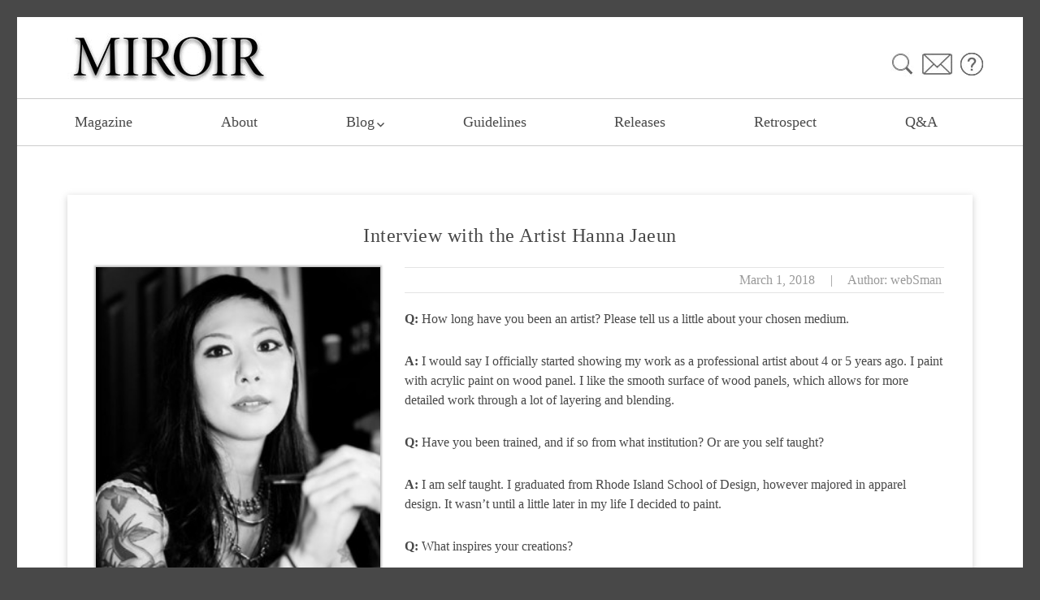

--- FILE ---
content_type: text/html; charset=UTF-8
request_url: http://miroirmagazine.com/2018/03/01/interview-with-artist-hanna-jaeun/
body_size: 37015
content:
<!DOCTYPE html>
<html lang="en-US" xmlns:fb="http://ogp.me/ns/fb#" xmlns:addthis="http://www.addthis.com/help/api-spec"  class="no-js">
<head>
<meta charset="UTF-8">
<meta name="viewport" content="width=device-width, initial-scale=1">
<link rel="profile" href="http://gmpg.org/xfn/11">
<link rel="pingback" href="http://miroirmagazine.com/xmlrpc.php">
<link rel="shortcut icon" href="http://miroirmagazine.com/wp-content/themes/miroirmagazine/images/favicon.gif" type="image/gif" />
<link rel="shortcut icon" href="http://miroirmagazine.com/wp-content/themes/miroirmagazine/images/favicon.ico" type="image/x-icon" />




<script>(function(html){html.className = html.className.replace(/\bno-js\b/,'js')})(document.documentElement);</script>
<title>Interview with the Artist Hanna Jaeun &#8211; Miroir Magazine</title>
<link rel='dns-prefetch' href='//platform-api.sharethis.com' />
<link rel='dns-prefetch' href='//fonts.googleapis.com' />
<link rel='dns-prefetch' href='//s.w.org' />
<link rel="alternate" type="application/rss+xml" title="Miroir Magazine &raquo; Feed" href="http://miroirmagazine.com/feed/" />
<link rel="alternate" type="application/rss+xml" title="Miroir Magazine &raquo; Comments Feed" href="http://miroirmagazine.com/comments/feed/" />
		<script type="text/javascript">
			window._wpemojiSettings = {"baseUrl":"https:\/\/s.w.org\/images\/core\/emoji\/11\/72x72\/","ext":".png","svgUrl":"https:\/\/s.w.org\/images\/core\/emoji\/11\/svg\/","svgExt":".svg","source":{"concatemoji":"http:\/\/miroirmagazine.com\/wp-includes\/js\/wp-emoji-release.min.js?ver=4.9.28"}};
			!function(e,a,t){var n,r,o,i=a.createElement("canvas"),p=i.getContext&&i.getContext("2d");function s(e,t){var a=String.fromCharCode;p.clearRect(0,0,i.width,i.height),p.fillText(a.apply(this,e),0,0);e=i.toDataURL();return p.clearRect(0,0,i.width,i.height),p.fillText(a.apply(this,t),0,0),e===i.toDataURL()}function c(e){var t=a.createElement("script");t.src=e,t.defer=t.type="text/javascript",a.getElementsByTagName("head")[0].appendChild(t)}for(o=Array("flag","emoji"),t.supports={everything:!0,everythingExceptFlag:!0},r=0;r<o.length;r++)t.supports[o[r]]=function(e){if(!p||!p.fillText)return!1;switch(p.textBaseline="top",p.font="600 32px Arial",e){case"flag":return s([55356,56826,55356,56819],[55356,56826,8203,55356,56819])?!1:!s([55356,57332,56128,56423,56128,56418,56128,56421,56128,56430,56128,56423,56128,56447],[55356,57332,8203,56128,56423,8203,56128,56418,8203,56128,56421,8203,56128,56430,8203,56128,56423,8203,56128,56447]);case"emoji":return!s([55358,56760,9792,65039],[55358,56760,8203,9792,65039])}return!1}(o[r]),t.supports.everything=t.supports.everything&&t.supports[o[r]],"flag"!==o[r]&&(t.supports.everythingExceptFlag=t.supports.everythingExceptFlag&&t.supports[o[r]]);t.supports.everythingExceptFlag=t.supports.everythingExceptFlag&&!t.supports.flag,t.DOMReady=!1,t.readyCallback=function(){t.DOMReady=!0},t.supports.everything||(n=function(){t.readyCallback()},a.addEventListener?(a.addEventListener("DOMContentLoaded",n,!1),e.addEventListener("load",n,!1)):(e.attachEvent("onload",n),a.attachEvent("onreadystatechange",function(){"complete"===a.readyState&&t.readyCallback()})),(n=t.source||{}).concatemoji?c(n.concatemoji):n.wpemoji&&n.twemoji&&(c(n.twemoji),c(n.wpemoji)))}(window,document,window._wpemojiSettings);
		</script>
		<style type="text/css">
img.wp-smiley,
img.emoji {
	display: inline !important;
	border: none !important;
	box-shadow: none !important;
	height: 1em !important;
	width: 1em !important;
	margin: 0 .07em !important;
	vertical-align: -0.1em !important;
	background: none !important;
	padding: 0 !important;
}
</style>
<link rel='stylesheet' id='contact-form-7-signature-addon-css'  href='http://miroirmagazine.com/wp-content/plugins/contact-form-7-signature-addon/public/css/style.css?ver=4.2.1' type='text/css' media='all' />
<link rel='stylesheet' id='contact-form-7-css'  href='http://miroirmagazine.com/wp-content/plugins/contact-form-7/includes/css/styles.css?ver=5.0.5' type='text/css' media='all' />
<link rel='stylesheet' id='twentysixteen-fonts-css'  href='https://fonts.googleapis.com/css?family=Merriweather%3A400%2C700%2C900%2C400italic%2C700italic%2C900italic%7CMontserrat%3A400%2C700%7CInconsolata%3A400&#038;subset=latin%2Clatin-ext' type='text/css' media='all' />
<link rel='stylesheet' id='genericons-css'  href='http://miroirmagazine.com/wp-content/themes/miroirmagazine/genericons/genericons.css?ver=3.4.1' type='text/css' media='all' />
<link rel='stylesheet' id='twentysixteen-style-css'  href='http://miroirmagazine.com/wp-content/themes/miroirmagazine/style.css?ver=4.9.28' type='text/css' media='all' />
<!--[if lt IE 10]>
<link rel='stylesheet' id='twentysixteen-ie-css'  href='http://miroirmagazine.com/wp-content/themes/miroirmagazine/css/ie.css?ver=20150930' type='text/css' media='all' />
<![endif]-->
<!--[if lt IE 9]>
<link rel='stylesheet' id='twentysixteen-ie8-css'  href='http://miroirmagazine.com/wp-content/themes/miroirmagazine/css/ie8.css?ver=20151230' type='text/css' media='all' />
<![endif]-->
<!--[if lt IE 8]>
<link rel='stylesheet' id='twentysixteen-ie7-css'  href='http://miroirmagazine.com/wp-content/themes/miroirmagazine/css/ie7.css?ver=20150930' type='text/css' media='all' />
<![endif]-->
<link rel='stylesheet' id='jquery.lightbox.min.css-css'  href='http://miroirmagazine.com/wp-content/plugins/wp-jquery-lightbox/styles/lightbox.min.css?ver=1.4.6' type='text/css' media='all' />
<script type='text/javascript' src='http://miroirmagazine.com/wp-content/plugins/contact-form-7-signature-addon/public/js/signature_pad.min.js?ver=4.2.1'></script>
<script type='text/javascript' src='http://miroirmagazine.com/wp-includes/js/jquery/jquery.js?ver=1.12.4'></script>
<script type='text/javascript' src='http://miroirmagazine.com/wp-includes/js/jquery/jquery-migrate.min.js?ver=1.4.1'></script>
<script type='text/javascript' src='http://miroirmagazine.com/wp-content/plugins/contact-form-7-signature-addon/public/js/scripts.js?ver=4.2.1'></script>
<!--[if lt IE 9]>
<script type='text/javascript' src='http://miroirmagazine.com/wp-content/themes/miroirmagazine/js/html5.js?ver=3.7.3'></script>
<![endif]-->
<script type='text/javascript' src='//platform-api.sharethis.com/js/sharethis.js#product=ga&#038;property=619bb88eb4252b00128f0e21'></script>
<link rel='https://api.w.org/' href='http://miroirmagazine.com/wp-json/' />
<link rel="EditURI" type="application/rsd+xml" title="RSD" href="http://miroirmagazine.com/xmlrpc.php?rsd" />
<link rel="wlwmanifest" type="application/wlwmanifest+xml" href="http://miroirmagazine.com/wp-includes/wlwmanifest.xml" /> 
<link rel='prev' title='Interview with the Artist Marion Peck' href='http://miroirmagazine.com/2018/02/27/interview-with-artist-marion-peck/' />
<link rel='next' title='Interview with the Artist Joe Sorren' href='http://miroirmagazine.com/2018/03/03/interview-with-artist-joe-sorren/' />
<meta name="generator" content="WordPress 4.9.28" />
<link rel="canonical" href="http://miroirmagazine.com/2018/03/01/interview-with-artist-hanna-jaeun/" />
<link rel='shortlink' href='http://miroirmagazine.com/?p=10893' />
<link rel="alternate" type="application/json+oembed" href="http://miroirmagazine.com/wp-json/oembed/1.0/embed?url=http%3A%2F%2Fmiroirmagazine.com%2F2018%2F03%2F01%2Finterview-with-artist-hanna-jaeun%2F" />
<link rel="alternate" type="text/xml+oembed" href="http://miroirmagazine.com/wp-json/oembed/1.0/embed?url=http%3A%2F%2Fmiroirmagazine.com%2F2018%2F03%2F01%2Finterview-with-artist-hanna-jaeun%2F&#038;format=xml" />
<style id="mystickymenu" type="text/css">#mysticky-nav { width:100%; position: static; }#mysticky-nav.wrapfixed { position:fixed; left: 0px; margin-top:0px;  z-index: 1000000; -webkit-transition: 0.3s; -moz-transition: 0.3s; -o-transition: 0.3s; transition: 0.3s; -ms-filter:"progid:DXImageTransform.Microsoft.Alpha(Opacity=95)"; filter: alpha(opacity=95); opacity:0.95; background-color: #f2f2f2;}.myfixed { margin:0 auto!important; float:none!important; border:0px!important; background:none!important; max-width:100%!important; }</style><link rel="stylesheet" href="http://miroirmagazine.com/wp-content/plugins/simple-dropbox-upload-form/css/wpsdb-style.css?build=20251221" type="text/css" media="screen" /><style type="text/css" media="screen">body{position:relative}#dynamic-to-top{display:none;overflow:hidden;width:auto;z-index:90;position:fixed;bottom:20px;right:20px;top:auto;left:auto;font-family:sans-serif;font-size:1em;color:#fff;text-decoration:none;text-shadow:0 1px 0 #333;font-weight:bold;padding:17px 16px;border:1px solid #c6c6c6;background:#9f9f9f;-webkit-background-origin:border;-moz-background-origin:border;-icab-background-origin:border;-khtml-background-origin:border;-o-background-origin:border;background-origin:border;-webkit-background-clip:padding-box;-moz-background-clip:padding-box;-icab-background-clip:padding-box;-khtml-background-clip:padding-box;-o-background-clip:padding-box;background-clip:padding-box;-webkit-box-shadow:0 1px 3px rgba( 0, 0, 0, 0.4 ), inset 0 0 0 1px rgba( 0, 0, 0, 0.2 ), inset 0 1px 0 rgba( 255, 255, 255, .4 ), inset 0 10px 10px rgba( 255, 255, 255, .1 );-ms-box-shadow:0 1px 3px rgba( 0, 0, 0, 0.4 ), inset 0 0 0 1px rgba( 0, 0, 0, 0.2 ), inset 0 1px 0 rgba( 255, 255, 255, .4 ), inset 0 10px 10px rgba( 255, 255, 255, .1 );-moz-box-shadow:0 1px 3px rgba( 0, 0, 0, 0.4 ), inset 0 0 0 1px rgba( 0, 0, 0, 0.2 ), inset 0 1px 0 rgba( 255, 255, 255, .4 ), inset 0 10px 10px rgba( 255, 255, 255, .1 );-o-box-shadow:0 1px 3px rgba( 0, 0, 0, 0.4 ), inset 0 0 0 1px rgba( 0, 0, 0, 0.2 ), inset 0 1px 0 rgba( 255, 255, 255, .4 ), inset 0 10px 10px rgba( 255, 255, 255, .1 );-khtml-box-shadow:0 1px 3px rgba( 0, 0, 0, 0.4 ), inset 0 0 0 1px rgba( 0, 0, 0, 0.2 ), inset 0 1px 0 rgba( 255, 255, 255, .4 ), inset 0 10px 10px rgba( 255, 255, 255, .1 );-icab-box-shadow:0 1px 3px rgba( 0, 0, 0, 0.4 ), inset 0 0 0 1px rgba( 0, 0, 0, 0.2 ), inset 0 1px 0 rgba( 255, 255, 255, .4 ), inset 0 10px 10px rgba( 255, 255, 255, .1 );box-shadow:0 1px 3px rgba( 0, 0, 0, 0.4 ), inset 0 0 0 1px rgba( 0, 0, 0, 0.2 ), inset 0 1px 0 rgba( 255, 255, 255, .4 ), inset 0 10px 10px rgba( 255, 255, 255, .1 );-webkit-border-radius:30px;-moz-border-radius:30px;-icab-border-radius:30px;-khtml-border-radius:30px;border-radius:30px}#dynamic-to-top:hover{background:#53fbfb;background:#9f9f9f -webkit-gradient( linear, 0% 0%, 0% 100%, from( rgba( 255, 255, 255, .2 ) ), to( rgba( 0, 0, 0, 0 ) ) );background:#9f9f9f -webkit-linear-gradient( top, rgba( 255, 255, 255, .2 ), rgba( 0, 0, 0, 0 ) );background:#9f9f9f -khtml-linear-gradient( top, rgba( 255, 255, 255, .2 ), rgba( 0, 0, 0, 0 ) );background:#9f9f9f -moz-linear-gradient( top, rgba( 255, 255, 255, .2 ), rgba( 0, 0, 0, 0 ) );background:#9f9f9f -o-linear-gradient( top, rgba( 255, 255, 255, .2 ), rgba( 0, 0, 0, 0 ) );background:#9f9f9f -ms-linear-gradient( top, rgba( 255, 255, 255, .2 ), rgba( 0, 0, 0, 0 ) );background:#9f9f9f -icab-linear-gradient( top, rgba( 255, 255, 255, .2 ), rgba( 0, 0, 0, 0 ) );background:#9f9f9f linear-gradient( top, rgba( 255, 255, 255, .2 ), rgba( 0, 0, 0, 0 ) );cursor:pointer}#dynamic-to-top:active{background:#9f9f9f;background:#9f9f9f -webkit-gradient( linear, 0% 0%, 0% 100%, from( rgba( 0, 0, 0, .3 ) ), to( rgba( 0, 0, 0, 0 ) ) );background:#9f9f9f -webkit-linear-gradient( top, rgba( 0, 0, 0, .1 ), rgba( 0, 0, 0, 0 ) );background:#9f9f9f -moz-linear-gradient( top, rgba( 0, 0, 0, .1 ), rgba( 0, 0, 0, 0 ) );background:#9f9f9f -khtml-linear-gradient( top, rgba( 0, 0, 0, .1 ), rgba( 0, 0, 0, 0 ) );background:#9f9f9f -o-linear-gradient( top, rgba( 0, 0, 0, .1 ), rgba( 0, 0, 0, 0 ) );background:#9f9f9f -ms-linear-gradient( top, rgba( 0, 0, 0, .1 ), rgba( 0, 0, 0, 0 ) );background:#9f9f9f -icab-linear-gradient( top, rgba( 0, 0, 0, .1 ), rgba( 0, 0, 0, 0 ) );background:#9f9f9f linear-gradient( top, rgba( 0, 0, 0, .1 ), rgba( 0, 0, 0, 0 ) )}#dynamic-to-top,#dynamic-to-top:active,#dynamic-to-top:focus,#dynamic-to-top:hover{outline:none}#dynamic-to-top span{display:block;overflow:hidden;width:14px;height:12px;background:url( http://miroirmagazine.com/wp-content/plugins/dynamic-to-top/css/images/up.png )no-repeat center center}</style></head>

<body class="post-template-default single single-post postid-10893 single-format-standard group-blog no-sidebar">
<div id="page" class="site">
<div class="site-inner">

<div class="hd">
<div class="logo"><a href="http://miroirmagazine.com/"><img src="http://www.miroirmagazine.com/wp-content/themes/miroirmagazine/images/logo_hd.jpg" alt="Miroir Magazine"></a>
</div>

<div class="hd_icons">
<div>
<form role="search" method="get" class="search-form" action="http://miroirmagazine.com/">
	<label>
<span class="screen-reader-text">Search for:</span>

<input type="search" class="search-field" placeholder="Search &hellip;" value="" name="s" title="Search for:" />


</label>
<button type="submit" class="search-submit"><span class="screen-reader-text">Search</span></button>
</form>
</div>
<div class="mail">
<a href="http://miroirmagazine.com/contact/" title="Contact us"><img src="http://www.miroirmagazine.com/wp-content/themes/miroirmagazine/images/mail.jpg" onmouseover="this.src='http://www.miroirmagazine.com/wp-content/themes/miroirmagazine/images/mail_on.jpg'" onmouseout="this.src='http://www.miroirmagazine.com/wp-content/themes/miroirmagazine/images/mail.jpg'" alt="Contact us"></a>
</div>
<div class="faq"><a href="http://miroirmagazine.com/questions-and-answers/" title="FAQ"><img src="http://www.miroirmagazine.com/wp-content/themes/miroirmagazine/images/faq.jpg" onmouseover="this.src='http://www.miroirmagazine.com/wp-content/themes/miroirmagazine/images/faq_on.jpg'" onmouseout="this.src='http://www.miroirmagazine.com/wp-content/themes/miroirmagazine/images/faq.jpg'" alt="FAQ"></a>
</div>
<!--
<div class="login"><a href="http://miroirmagazine.com/wp-login.php" title="Log In"><img src="http://www.miroirmagazine.com/wp-content/themes/miroirmagazine/images/login.jpg"  alt="Log In"></a>
</div>
-->
</div> <!-- .hd_icons -->
</div> <!-- .hd -->

<header id="masthead" class="site-header" role="banner">
<div class="site-header-main">
			


									<button id="menu-toggle" class="menu-toggle">Menu</button>

					<div id="site-header-menu" class="site-header-menu">
													<nav id="site-navigation" class="main-navigation" role="navigation" aria-label="Primary Menu">
								<div class="menu-navigation-container"><ul id="menu-navigation" class="primary-menu"><li id="menu-item-6542" class="menu-item menu-item-type-post_type menu-item-object-page menu-item-6542"><a href="http://miroirmagazine.com/magazine-editions/">Magazine</a></li>
<li id="menu-item-164" class="menu-item menu-item-type-post_type menu-item-object-page menu-item-164"><a href="http://miroirmagazine.com/about/">About</a></li>
<li id="menu-item-6475" class="menu-item menu-item-type-post_type menu-item-object-page current_page_parent menu-item-has-children menu-item-6475"><a href="http://miroirmagazine.com/blog/">Blog</a>
<ul class="sub-menu">
	<li id="menu-item-7195" class="menu-item menu-item-type-taxonomy menu-item-object-category current-post-ancestor current-menu-parent current-post-parent menu-item-7195"><a href="http://miroirmagazine.com/category/art/">Art</a></li>
	<li id="menu-item-6906" class="menu-item menu-item-type-taxonomy menu-item-object-category menu-item-6906"><a href="http://miroirmagazine.com/category/photography/">Photo</a></li>
	<li id="menu-item-7555" class="menu-item menu-item-type-taxonomy menu-item-object-category current-post-ancestor current-menu-parent current-post-parent menu-item-7555"><a href="http://miroirmagazine.com/category/interview/">Interview</a></li>
	<li id="menu-item-11644" class="menu-item menu-item-type-custom menu-item-object-custom menu-item-11644"><a href="http://miroirmagazine.com/category/video/">Video</a></li>
</ul>
</li>
<li id="menu-item-163" class="menu-item menu-item-type-post_type menu-item-object-page menu-item-163"><a href="http://miroirmagazine.com/guidelines/">Guidelines</a></li>
<li id="menu-item-8934" class="menu-item menu-item-type-post_type menu-item-object-page menu-item-8934"><a href="http://miroirmagazine.com/releases/">Releases</a></li>
<li id="menu-item-12806" class="menu-item menu-item-type-post_type menu-item-object-page menu-item-12806"><a href="http://miroirmagazine.com/retrospect/">Retrospect</a></li>
<li id="menu-item-10313" class="menu-item menu-item-type-post_type menu-item-object-page menu-item-10313"><a href="http://miroirmagazine.com/about/questions-and-answers/">Q&#038;A</a></li>
</ul></div>							</nav><!-- .main-navigation -->
						
											</div><!-- .site-header-menu -->
							</div><!-- .site-header-main -->

					</header><!-- .site-header -->
		<div id="content" class="site-content">

<div id="primary" class="content-area">
	<main id="main" class="site-main" role="main">
		<div class="post_single">


<div class="post_cont">


<header class="entry-header">
<h1 class="entry-title">Interview with the Artist Hanna Jaeun</h1></header>

<div class="entry-content">
<div class="post_thumb">
<a href="http://miroirmagazine.com/wp-content/uploads/2018/02/HannaJaeun2.jpg" title="" rel="lightbox"><img width="276" height="300" src="http://miroirmagazine.com/wp-content/uploads/2018/02/HannaJaeun2-276x300.jpg" class="attachment-medium size-medium wp-post-image" alt="" srcset="http://miroirmagazine.com/wp-content/uploads/2018/02/HannaJaeun2-276x300.jpg 276w, http://miroirmagazine.com/wp-content/uploads/2018/02/HannaJaeun2.jpg 429w" sizes="(max-width: 276px) 85vw, 276px" /></a></div>
<footer class="entry-footer">
March 1, 2018 <span class="ef_divider">|</span> Author: webSman</footer>


<!---->


		<p><strong>Q:</strong> How long have you been an artist? Please tell us a little about your chosen medium. </p>
<p><strong>A:</strong> I would say I officially started showing my work as a professional artist about 4 or 5 years ago. I paint with acrylic paint on wood panel. I like the smooth surface of wood panels, which allows for more detailed work through a lot of layering and blending. </p>
<p><strong>Q:</strong> Have you been trained, and if so from what institution? Or are you self taught?</p>
<p><strong>A:</strong> I am self taught. I graduated from Rhode Island School of Design, however majored in apparel design. It wasn’t until a little later in my life I decided to paint.</p>
<p><span id="more-10893"></span></p>
<p><strong>Q:</strong> What inspires your creations? </p>
<p><strong>A:</strong> I am inspired by religious art, dark fairy tales and children’s books, dolls, toys, vintage Halloween, just to name a few things.  </p>
<p><strong>Q:</strong> Was your family supportive of your artistic endeavors?</p>
<p><strong>A:</strong> Yes, my dad wanted to become an artist, but his parents wanted him to have a financially stable career. So, he was very supportive of my artistic endeavors. My mom wished for me to have a stable 9 to 5 job. She eventually came around and is now very supportive. </p>
<div id='gallery-1' class='gallery galleryid-10893 gallery-columns-5 gallery-size-thumbnail'><figure class='gallery-item'>
			<div class='gallery-icon portrait'>
				<a href='http://miroirmagazine.com/wp-content/uploads/2018/03/Hanna-Jaeun.jpg' rel="lightbox[10893]"><img width="250" height="250" src="http://miroirmagazine.com/wp-content/uploads/2018/03/Hanna-Jaeun-250x250.jpg" class="attachment-thumbnail size-thumbnail" alt="" /></a>
			</div></figure><figure class='gallery-item'>
			<div class='gallery-icon portrait'>
				<a href='http://miroirmagazine.com/wp-content/uploads/2018/03/Hanna-Jaeun_1.jpg' rel="lightbox[10893]"><img width="250" height="250" src="http://miroirmagazine.com/wp-content/uploads/2018/03/Hanna-Jaeun_1-250x250.jpg" class="attachment-thumbnail size-thumbnail" alt="" /></a>
			</div></figure><figure class='gallery-item'>
			<div class='gallery-icon landscape'>
				<a href='http://miroirmagazine.com/wp-content/uploads/2018/03/Hanna-Jaeun-01_MiroirMag_Myth-Majesty.jpg' rel="lightbox[10893]"><img width="250" height="250" src="http://miroirmagazine.com/wp-content/uploads/2018/03/Hanna-Jaeun-01_MiroirMag_Myth-Majesty-250x250.jpg" class="attachment-thumbnail size-thumbnail" alt="" /></a>
			</div></figure><figure class='gallery-item'>
			<div class='gallery-icon landscape'>
				<a href='http://miroirmagazine.com/wp-content/uploads/2018/03/Hanna-Jaeun-02_MiroirMag_Myth-Majesty.jpg' rel="lightbox[10893]"><img width="250" height="250" src="http://miroirmagazine.com/wp-content/uploads/2018/03/Hanna-Jaeun-02_MiroirMag_Myth-Majesty-250x250.jpg" class="attachment-thumbnail size-thumbnail" alt="" /></a>
			</div></figure><figure class='gallery-item'>
			<div class='gallery-icon landscape'>
				<a href='http://miroirmagazine.com/wp-content/uploads/2018/03/Hanna-Jaeun-03_MiroirMag_Myth-Majesty.jpg' rel="lightbox[10893]"><img width="250" height="250" src="http://miroirmagazine.com/wp-content/uploads/2018/03/Hanna-Jaeun-03_MiroirMag_Myth-Majesty-250x250.jpg" class="attachment-thumbnail size-thumbnail" alt="" /></a>
			</div></figure>
		</div>

<p><strong>Q:</strong> Is there someone special who has encouraged your work and your path as an artist?</p>
<p><strong>A:</strong> My dad has always been encouraging of my interest in art since I was a child. He was very proud when I started painting. I think he was also living vicariously through me. Unfortunately, he passed away several months before I had my first show and big step into the art world. But, I know that he knows.  </p>
<p><strong>Q:</strong> What are your hopes and dreams or future goals?</p>
<p><strong>A:</strong> I find that I have been hoping and dreaming a lot less than I did used to. Now that painting has become a reality, it is pretty demanding. But I do hope that I continue to improve and evolve as an artist. I hope to create greater and deeper work that comes from years of experience.</p>
<p><strong>Q:</strong> Are there any living artists whom you particularly admire, and if so, what about them impresses you the most? </p>
<p><strong>A:</strong> There are many living artists I admire. I am constantly impressed by all the talent and creativity out there. It pushes me to work harder and improve myself.</p>
<div id='gallery-2' class='gallery galleryid-10893 gallery-columns-5 gallery-size-thumbnail'><figure class='gallery-item'>
			<div class='gallery-icon landscape'>
				<a href='http://miroirmagazine.com/wp-content/uploads/2018/03/Hanna-Jaeun-04_MiroirMag_Myth-Majesty.jpg' rel="lightbox[10893]"><img width="250" height="250" src="http://miroirmagazine.com/wp-content/uploads/2018/03/Hanna-Jaeun-04_MiroirMag_Myth-Majesty-250x250.jpg" class="attachment-thumbnail size-thumbnail" alt="" /></a>
			</div></figure><figure class='gallery-item'>
			<div class='gallery-icon landscape'>
				<a href='http://miroirmagazine.com/wp-content/uploads/2018/03/Hanna-Jaeun-05_MiroirMag_Myth-Majesty.jpg' rel="lightbox[10893]"><img width="250" height="250" src="http://miroirmagazine.com/wp-content/uploads/2018/03/Hanna-Jaeun-05_MiroirMag_Myth-Majesty-250x250.jpg" class="attachment-thumbnail size-thumbnail" alt="" /></a>
			</div></figure><figure class='gallery-item'>
			<div class='gallery-icon landscape'>
				<a href='http://miroirmagazine.com/wp-content/uploads/2018/03/Hanna-Jaeun-06_MiroirMag_Myth-Majesty.jpg' rel="lightbox[10893]"><img width="250" height="250" src="http://miroirmagazine.com/wp-content/uploads/2018/03/Hanna-Jaeun-06_MiroirMag_Myth-Majesty-250x250.jpg" class="attachment-thumbnail size-thumbnail" alt="" /></a>
			</div></figure><figure class='gallery-item'>
			<div class='gallery-icon landscape'>
				<a href='http://miroirmagazine.com/wp-content/uploads/2018/03/Hanna-Jaeun-Rendevous-InTheShadows.jpg' rel="lightbox[10893]"><img width="250" height="250" src="http://miroirmagazine.com/wp-content/uploads/2018/03/Hanna-Jaeun-Rendevous-InTheShadows-250x250.jpg" class="attachment-thumbnail size-thumbnail" alt="" /></a>
			</div></figure><figure class='gallery-item'>
			<div class='gallery-icon portrait'>
				<a href='http://miroirmagazine.com/wp-content/uploads/2018/03/hanna-jaeun-dark-art.jpg' rel="lightbox[10893]"><img width="250" height="250" src="http://miroirmagazine.com/wp-content/uploads/2018/03/hanna-jaeun-dark-art-250x250.jpg" class="attachment-thumbnail size-thumbnail" alt="" /></a>
			</div></figure>
		</div>

<p><strong>Q:</strong> How  would you like to be remembered?</p>
<p><strong>A:</strong> Just to be remembered at all in such a fast paced, rapidly changing world would be amazing. </p>
<p><strong>Q:</strong> Majestic symbolizes a grand endeavor, a great undertaking, or something exalted, imposing, lofty, magnificent&#8230; What mind-blowing mark on the world do you wish to make with your art? </p>
<p><strong>A:</strong> In a fantasy world, I would love to make a mind-blowing mark with fame and fortune and be able to save all the animals on this planet. But in reality, I would be happy knowing that there are people out there who appreciate my art and would like to save all the animals on this planet.</p>
<div id='gallery-3' class='gallery galleryid-10893 gallery-columns-5 gallery-size-thumbnail'><figure class='gallery-item'>
			<div class='gallery-icon portrait'>
				<a href='http://miroirmagazine.com/wp-content/uploads/2018/03/Hanna-Jaeun1.jpg' rel="lightbox[10893]"><img width="250" height="250" src="http://miroirmagazine.com/wp-content/uploads/2018/03/Hanna-Jaeun1-250x250.jpg" class="attachment-thumbnail size-thumbnail" alt="" /></a>
			</div></figure><figure class='gallery-item'>
			<div class='gallery-icon portrait'>
				<a href='http://miroirmagazine.com/wp-content/uploads/2018/03/HannaJaeun.jpg' rel="lightbox[10893]"><img width="250" height="250" src="http://miroirmagazine.com/wp-content/uploads/2018/03/HannaJaeun-250x250.jpg" class="attachment-thumbnail size-thumbnail" alt="" /></a>
			</div></figure><figure class='gallery-item'>
			<div class='gallery-icon landscape'>
				<a href='http://miroirmagazine.com/wp-content/uploads/2018/03/Hanna_IN_1.jpg' rel="lightbox[10893]"><img width="250" height="250" src="http://miroirmagazine.com/wp-content/uploads/2018/03/Hanna_IN_1-250x250.jpg" class="attachment-thumbnail size-thumbnail" alt="" /></a>
			</div></figure><figure class='gallery-item'>
			<div class='gallery-icon landscape'>
				<a href='http://miroirmagazine.com/wp-content/uploads/2018/03/Hanna_gallery_2.jpg' rel="lightbox[10893]"><img width="250" height="250" src="http://miroirmagazine.com/wp-content/uploads/2018/03/Hanna_gallery_2-250x250.jpg" class="attachment-thumbnail size-thumbnail" alt="" /></a>
			</div></figure><figure class='gallery-item'>
			<div class='gallery-icon portrait'>
				<a href='http://miroirmagazine.com/wp-content/uploads/2018/03/HJaeun_with-prints.jpg' rel="lightbox[10893]"><img width="250" height="250" src="http://miroirmagazine.com/wp-content/uploads/2018/03/HJaeun_with-prints-250x250.jpg" class="attachment-thumbnail size-thumbnail" alt="" /></a>
			</div></figure>
		</div>

<p><strong>Q:</strong> If there is something you would like to say about yourself or your current projects, or what comes next, please elaborate, feel free to add questions and answers to introduce your topics. Also please only answer the questions you feel interest you and do not feel that you need to answer those that don&#8217;t inspire you.</p>
<p><strong>A:</strong> I am currently preparing for a solo show at Arch Enemy Art in Philly in August and I have a few more group shows after that in California and Australia this year. </p>
<!-- AddThis Sharing Buttons below -->
                <div class="addthis_toolbox addthis_default_style " addthis:url='http://miroirmagazine.com/2018/03/01/interview-with-artist-hanna-jaeun/' addthis:title='Interview with the Artist Hanna Jaeun'  >
                    <a class="addthis_button_facebook_like" fb:like:layout="button_count"></a>
                    <a class="addthis_button_tweet"></a>
                    <a class="addthis_button_pinterest_pinit"></a>
                    <a class="addthis_counter addthis_pill_style"></a>
                </div>	</div><!-- .entry-content -->

	</div><!-- .post_cont -->
</div><!-- .post_single -->

	<nav class="navigation post-navigation" role="navigation">
		<h2 class="screen-reader-text">Post navigation</h2>
		<div class="nav-links"><div class="nav-previous"><a href="http://miroirmagazine.com/2018/02/27/interview-with-artist-marion-peck/" rel="prev"><span class="screen-reader-text">Previous post:</span> <span class="post-title">&larr; Interview with the Artist Marion Peck</span></a></div><div class="nav-next"><a href="http://miroirmagazine.com/2018/03/03/interview-with-artist-joe-sorren/" rel="next"><span class="screen-reader-text">Next post:</span> <span class="post-title">Interview with the Artist Joe Sorren &rarr;</span></a></div></div>
	</nav>
	</main><!-- .site-main -->

	
</div><!-- .content-area -->



		</div><!-- .site-content -->

		<footer id="colophon" class="site-footer" role="contentinfo">

			<table width="100%" border="0" cellspacing="0" cellpadding="0">
<tr>
<td>

<div class="site-info">

<div class="madeby"><a href="http://www.websman.net" target="_blank"><img src="http://miroirmagazine.com/wp-content/uploads/2018/02/madebywebsman.png" alt="made by websman"/></a></div>

<div class="ft_r">
<div class="sn">
<a href="http://miroirmagazine.com/"><img src="http://www.miroirmagazine.com/wp-content/themes/miroirmagazine/images/logo_ft.jpg"  onMouseOver="this.src='http://www.miroirmagazine.com/wp-content/themes/miroirmagazine/images/logo_ft_on.jpg'" onMouseOut="this.src='http://www.miroirmagazine.com/wp-content/themes/miroirmagazine/images/logo_ft.jpg'" alt="Miroir Magazine" class="logo_ft"></a>
<a href="https://www.facebook.com/MiroirMagazine" target="_blank">
<img src="http://www.miroirmagazine.com/wp-content/themes/miroirmagazine/images/fb.jpg"  onMouseOver="this.src='http://www.miroirmagazine.com/wp-content/themes/miroirmagazine/images/fb_on.jpg'" onMouseOut="this.src='http://www.miroirmagazine.com/wp-content/themes/miroirmagazine/images/fb.jpg'" alt="Miroir Magazine on Facebook"></a>
<a href="https://twitter.com/miroir_magazine" target="_blank">
<img src="http://www.miroirmagazine.com/wp-content/themes/miroirmagazine/images/twt.jpg"  onMouseOver="this.src='http://www.miroirmagazine.com/wp-content/themes/miroirmagazine/images/twt_on.jpg'" onMouseOut="this.src='http://www.miroirmagazine.com/wp-content/themes/miroirmagazine/images/twt.jpg'"alt="Miroir Magazine on Twitter"></a>
</div><!-- .sn -->

<span class="creds">&copy; 2012-2026 <a href="http://miroirmagazine.com/" rel="home">Miroir Magazine. </a> All Rights Reserved</span>

</div><!-- .ft_r -->


</div><!-- .site-info -->

</td>
</tr>
</table>



</footer><!-- .site-footer -->
</div><!-- .site-inner -->
</div><!-- .site -->
<script data-cfasync="false" type="text/javascript">
var addthis_config = {"data_track_clickback":false,"ui_atversion":300,"ignore_server_config":true};
var addthis_share = {};
</script>
                <!-- AddThis Settings Begin -->
                <script data-cfasync="false" type="text/javascript">
                    var addthis_product = "wpp-5.2.3";
                    var wp_product_version = "wpp-5.2.3";
                    var wp_blog_version = "4.9.28";
                    var addthis_plugin_info = {"info_status":"enabled","cms_name":"WordPress","cms_version":"4.9.28","plugin_name":"Share Buttons by AddThis","plugin_version":"5.2.3","anonymous_profile_id":"wp-13ffbc83ca74adf6ff49debe77de0042","plugin_mode":"WordPress","select_prefs":{"addthis_per_post_enabled":true,"addthis_above_enabled":false,"addthis_below_enabled":true,"addthis_sidebar_enabled":false,"addthis_above_showon_home":false,"addthis_below_showon_home":false,"addthis_above_showon_pages":true,"addthis_below_showon_pages":true,"addthis_above_showon_categories":false,"addthis_below_showon_categories":false,"addthis_above_showon_archives":false,"addthis_below_showon_archives":false,"addthis_above_showon_posts":false,"addthis_above_showon_excerpts":true,"addthis_below_showon_posts":true,"addthis_below_showon_excerpts":false,"addthis_sidebar_showon_home":true,"addthis_sidebar_showon_posts":true,"addthis_sidebar_showon_pages":true,"addthis_sidebar_showon_archives":true,"addthis_sidebar_showon_categories":true,"sharing_enabled_on_post_via_metabox":true},"page_info":{"template":"posts","post_type":""}};
                    if (typeof(addthis_config) == "undefined") {
                        var addthis_config = {"data_track_clickback":false,"ui_atversion":300,"ignore_server_config":true};
                    }
                    if (typeof(addthis_share) == "undefined") {
                        var addthis_share = {};
                    }
                    if (typeof(addthis_layers) == "undefined") {
                        var addthis_layers = {};
                    }
                </script>
                <script
                    data-cfasync="false"
                    type="text/javascript"
                    src="//s7.addthis.com/js/300/addthis_widget.js#pubid=wp-13ffbc83ca74adf6ff49debe77de0042 "
                    async="async"
                >
                </script>
                <script data-cfasync="false" type="text/javascript">
                    (function() {
                        var at_interval = setInterval(function () {
                            if(window.addthis) {
                                clearInterval(at_interval);
                                addthis.layers(addthis_layers);
                            }
                        },1000)
                    }());
                </script>
                <script>
    jQuery(document).ready(function () {
		jQuery.post('http://miroirmagazine.com?ga_action=googleanalytics_get_script', {action: 'googleanalytics_get_script'}, function(response) {
			var F = new Function ( response );
			return( F() );
		});
    });
</script><link rel='stylesheet' id='addthis_output-css'  href='http://miroirmagazine.com/wp-content/plugins/addthis/css/output.css?ver=4.9.28' type='text/css' media='all' />
<script type='text/javascript'>
/* <![CDATA[ */
var wpcf7 = {"apiSettings":{"root":"http:\/\/miroirmagazine.com\/wp-json\/contact-form-7\/v1","namespace":"contact-form-7\/v1"},"recaptcha":{"messages":{"empty":"Please verify that you are not a robot."}},"cached":"1"};
/* ]]> */
</script>
<script type='text/javascript' src='http://miroirmagazine.com/wp-content/plugins/contact-form-7/includes/js/scripts.js?ver=5.0.5'></script>
<script type='text/javascript'>
/* <![CDATA[ */
var option = {"mystickyClass":".site-header-main","activationHeight":"320","disableWidth":"359","disableLargeWidth":"0","adminBar":"false","mystickyTransition":"on","mysticky_disable_down":"false"};
/* ]]> */
</script>
<script type='text/javascript' src='http://miroirmagazine.com/wp-content/plugins/mystickymenu/js/mystickymenu.min.js?ver=2.0.5'></script>
<script type='text/javascript' src='http://miroirmagazine.com/wp-content/themes/miroirmagazine/js/skip-link-focus-fix.js?ver=20151112'></script>
<script type='text/javascript'>
/* <![CDATA[ */
var screenReaderText = {"expand":"expand child menu","collapse":"collapse child menu"};
/* ]]> */
</script>
<script type='text/javascript' src='http://miroirmagazine.com/wp-content/themes/miroirmagazine/js/functions.js?ver=20151204'></script>
<script type='text/javascript' src='http://miroirmagazine.com/wp-content/plugins/dynamic-to-top/js/libs/jquery.easing.js?ver=1.3'></script>
<script type='text/javascript'>
/* <![CDATA[ */
var mv_dynamic_to_top = {"text":"To Top","version":"0","min":"300","speed":"1100","easing":"easeInExpo","margin":"20"};
/* ]]> */
</script>
<script type='text/javascript' src='http://miroirmagazine.com/wp-content/plugins/dynamic-to-top/js/dynamic.to.top.min.js?ver=3.5'></script>
<script type='text/javascript' src='http://miroirmagazine.com/wp-content/plugins/wp-jquery-lightbox/jquery.touchwipe.min.js?ver=1.4.6'></script>
<script type='text/javascript'>
/* <![CDATA[ */
var JQLBSettings = {"showTitle":"1","showCaption":"1","showNumbers":"1","fitToScreen":"1","resizeSpeed":"400","showDownload":"0","navbarOnTop":"0","marginSize":"0","slideshowSpeed":"4000","prevLinkTitle":"previous image","nextLinkTitle":"next image","closeTitle":"close image gallery","image":"Image ","of":" of ","download":"Download","pause":"(pause slideshow)","play":"(play slideshow)"};
/* ]]> */
</script>
<script type='text/javascript' src='http://miroirmagazine.com/wp-content/plugins/wp-jquery-lightbox/jquery.lightbox.min.js?ver=1.4.6'></script>
<script type='text/javascript' src='http://miroirmagazine.com/wp-includes/js/wp-embed.min.js?ver=4.9.28'></script>
<!--wp_footer--></body>
</html>


--- FILE ---
content_type: text/css
request_url: http://miroirmagazine.com/wp-content/themes/miroirmagazine/style.css?ver=4.9.28
body_size: 75743
content:
/*
Theme Name: Miroir Magazine
Author: webSman
Author URL: http://www.websman.com/
Version: 1.1
*/


/**
 * Table of Contents
 *
 * 1.0 - Normalize
 * 2.0 - Genericons
 * 3.0 - Typography
 * 4.0 - Elements
 * 5.0 - Forms
 * 6.0 - Navigation
 *   6.1 - Links
 *   6.2 - Menus
 * 7.0 - Accessibility
 * 8.0 - Alignments
 * 9.0 - Clearings
 * 10.0 - Widgets
 * 11.0 - Content
 *    11.1 - Header
 *    11.2 - Posts and pages
 *    11.3 - Post Formats
 *    11.4 - Comments
 *    11.5 - Sidebar
 *    11.6 - Footer
 * 12.0 - Media
 *    12.1 - Captions
 *    12.2 - Galleries
 * 13.0 - Multisite
 * 14.0 - Media Queries
 *    14.1 - >= 710px
 *    14.2 - >= 783px
 *    14.3 - >= 910px
 *    14.4 - >= 985px
 *    14.5 - >= 1200px
 * 15.0 - Print
 */


/**
 * 1.0 - Normalize
 *
 * Normalizing styles have been helped along thanks to the fine work of
 * Nicolas Gallagher and Jonathan Neal http://necolas.github.com/normalize.css/
 */

html {
	font-family: sans-serif;
	-webkit-text-size-adjust: 100%;
	-ms-text-size-adjust: 100%;
}

html, body {
margin: 0;
padding:0;
height: 100%;
}
html{
overflow-x: hidden;
}

article,
aside,
details,
figcaption,
figure,
footer,
header,
main,
menu,
nav,
section,
summary {
	display: block;
}

audio,
canvas,
progress,
video {
	display: inline-block;
	vertical-align: baseline;
}

audio:not([controls]) {
	display: none;
	height: 0;
}

[hidden],
template {
	display: none;
}

a {
	background-color: transparent;
}

abbr[title] {
	border-bottom: 1px dotted;
}

b,
strong {
	font-weight: 700;
}

small {
	font-size: 80%;
}

sub,
sup {
	font-size: 75%;
	line-height: 0;
	position: relative;
	vertical-align: baseline;
}

sup {
	top: -0.5em;
}

sub {
	bottom: -0.25em;
}

img {
	border: 0;
}

svg:not(:root) {
	overflow: hidden;
}

figure {
	margin: 0;
}

hr {
	-webkit-box-sizing: content-box;
	-moz-box-sizing: content-box;
	box-sizing: content-box;
}

code,
kbd,
pre,
samp {
	font-size: 1em;
}

button,
input,
optgroup,
select,
textarea {
	color: inherit;
	font: inherit;
	margin: 0;
}

select {
	text-transform: none;
}

button {
	overflow: visible;
}

button,
input,
select,
textarea {
	max-width: 100%;
}

button,
html input[type="button"],
input[type="reset"],
input[type="submit"] {
	-webkit-appearance: button;
	cursor: pointer;
}

button[disabled],
html input[disabled] {
	cursor: default;
	opacity: .5;
}

button::-moz-focus-inner,
input::-moz-focus-inner {
	border: 0;
	padding: 0;
}

input[type="checkbox"],
input[type="radio"] {
	-webkit-box-sizing: border-box;
	-moz-box-sizing: border-box;
	box-sizing: border-box;
	margin-right: 0.4375em;
	padding: 0;
}

input[type="number"]::-webkit-inner-spin-button,
input[type="number"]::-webkit-outer-spin-button {
	height: auto;
}

input[type="search"] {
	-webkit-appearance: textfield;
}

input[type="search"]::-webkit-search-cancel-button,
input[type="search"]::-webkit-search-decoration {
	-webkit-appearance: none;
}

fieldset {
	border: 1px solid #d1d1d1;
	margin: 0 0 1.75em;
	padding: 0.875em;
}

fieldset > :last-child {
	margin-bottom: 0;
}

legend {
	border: 0;
	padding: 0;
}

textarea {
	overflow: auto;
	vertical-align: top;
}

optgroup {
	font-weight: bold;
}


/**
 * 2.0 - Genericons
 */

.menu-item-has-children a:after,
.social-navigation a:before,
.dropdown-toggle:after,
.bypostauthor > article .fn:after,
.comment-reply-title small a:before,
.pagination .prev:before,
.pagination .next:before,
.pagination .nav-links:before,
.pagination .nav-links:after,
.search-submit:before {
	-moz-osx-font-smoothing: grayscale;
	-webkit-font-smoothing: antialiased;
	display: inline-block;
	font-family: "Genericons";
	font-size: 16px;
	font-style: normal;
	font-variant: normal;
	font-weight: normal;
	line-height: 1;
	speak: none;
	text-align: center;
	text-decoration: inherit;
	text-transform: none;
	vertical-align: top;
}


/**
 * 3.0 - Typography
 */

body,
button,
input,
select,
textarea {
	color: #484848;
	font-family: "Times New Roman", Times, serif;
	font-size: 16px;
	font-size: 1rem;
	line-height: 1.5;
}

h1,
h2,
h4,
h5,
h6 {
	clear: both;
	font-weight: 700;
	margin: 0;
	text-rendering: optimizeLegibility;
}
p {
	margin: 0 0 1.75em;
}

dfn,
cite,
em,
i {
font-style: italic;
}

blockquote {
color: #777;
font-size: 18px;
/*font-style: italic;*/
line-height: 1.4em;
margin: 0 0 1.0em 0em;
padding: 0 0 0 30px;
quotes: "\201C""\201D""\2018""\2019";
}

blockquote:before {
content:"\201C";
content: open-quote;
font-size:42px;
vertical-align: -0.24em;
line-height:.1em;
padding-right: 3px;
}

blockquote:after {
content:"\201D";
content: close-quote;
font-size:42px;
vertical-align: -0.3em;
line-height:.01em;
padding-left: 3px;
}
.quote_auth{
color: #888;
float:right;
font-size: 14px;
margin:10px 0 0 0;
}

blockquote,
q {
/*quotes: none;*/
}

blockquote:before,
blockquote:after,
q:before,
q:after {
/*	content: "";*/
}

blockquote p {
display:inline;
}

blockquote cite,
blockquote small {
	color: #484848;
	display: block;
	font-size: 16px;
	font-size: 1rem;
	line-height: 1.75;
}

blockquote cite:before,
blockquote small:before {
	content: "\2014\00a0";
}

blockquote em,
blockquote i,
blockquote cite {
	font-style: normal;
}

blockquote strong,
blockquote b {
	font-weight: 400;
}

blockquote > :last-child {
	margin-bottom: 0;
}

address {
	font-style: italic;
	margin: 0 0 1.75em;
}

code,
kbd,
tt,
var,
samp,
pre {
	font-family: Inconsolata, monospace;
}

pre {
	border: 1px solid #d1d1d1;
	font-size: 16px;
	font-size: 1rem;
	line-height: 1.3125;
	margin: 0 0 1.75em;
	max-width: 100%;
	overflow: auto;
	padding: 1.75em;
	white-space: pre;
	white-space: pre-wrap;
	word-wrap: break-word;
}

code {
	background-color: #d1d1d1;
	padding: 0.125em 0.25em;
}

abbr,
acronym {
	border-bottom: 1px dotted #d1d1d1;
	cursor: help;
}

mark,
ins {
	background: #007acc;
	color: #fff;
	padding: 0.125em 0.25em;
	text-decoration: none;
}

big {
	font-size: 125%;
}


/**
 * 4.0 - Elements
 */

html {
	-webkit-box-sizing: border-box;
	-moz-box-sizing: border-box;
	box-sizing: border-box;
}

*,
*:before,
*:after {
	/* Inherit box-sizing to make it easier to change the property for components that leverage other behavior; see http://css-tricks.com/inheriting-box-sizing-probably-slightly-better-best-practice/ */
	-webkit-box-sizing: inherit;
	-moz-box-sizing: inherit;
	box-sizing: inherit;
}

body {
background: #484848;
	/* Fallback for when there is no custom background color defined. */
}

hr {
	background-color: #d1d1d1;
	border: 0;
	height: 1px;
	margin: 0 0 1.75em;
}

ul,
ol {
	margin: 0 0 1.75em 1.25em;
	padding: 0;
}

ul {
list-style: disc;
margin:0 0 0 20px;
}
li{
margin:5px 0;
}
ol {
	list-style: decimal;
	margin-left: 1.5em;
}

li > ul,
li > ol {
	margin-bottom: 0;
}

dl {
	margin: 0 0 1.75em;
}

dt {
	font-weight: 700;
}

dd {
	margin: 0 0 1.75em;
}

img {
	height: auto;
	/* Make sure images are scaled correctly. */
	max-width: 100%;
	/* Adhere to container width. */
	vertical-align: middle;
}

del {
	opacity: 0.8;
}


table {
table-layout: fixed;
/* Prevents HTML tables from becoming too wide */
width: 100%;
}

.site-content table{
margin:30px 0;
}

/* Placeholder text color -- selectors need to be separate to work. */
::-webkit-input-placeholder {
	color: #b3b3b3
/*	font-family: Montserrat, "Helvetica Neue", sans-serif;*/
}

:-moz-placeholder {
	color: #b3b3b3;
/*	font-family: Montserrat, "Helvetica Neue", sans-serif;*/
}

::-moz-placeholder {
	color: #b3b3b3;
/*	font-family: Montserrat, "Helvetica Neue", sans-serif;*/
	opacity: 1;
	/* Since FF19 lowers the opacity of the placeholder by default */
}

:-ms-input-placeholder {
	color: #b3b3b3;
/*	font-family: Montserrat, "Helvetica Neue", sans-serif;*/
}


/**
 * 5.0 - Forms
 */

input {
	line-height: normal;
}

button,
button[disabled]:hover,
button[disabled]:focus,
input[type="button"],
input[type="button"][disabled]:hover,
input[type="button"][disabled]:focus,
input[type="reset"],
input[type="reset"][disabled]:hover,
input[type="reset"][disabled]:focus,
input[type="submit"],
input[type="submit"][disabled]:hover,
input[type="submit"][disabled]:focus {
	background: #999;
	border: 0;
	border-radius: 2px;
	color: #fff;
	font-family: Montserrat, "Helvetica Neue", sans-serif;
	font-weight: 700;
	letter-spacing: 0.046875em;
	line-height: 1;
	padding: 0.84375em 0.875em 0.78125em;
	text-transform: uppercase;
}

button:hover,
button:focus,
input[type="button"]:hover,
input[type="button"]:focus,
input[type="reset"]:hover,
input[type="reset"]:focus,
input[type="submit"]:hover,
input[type="submit"]:focus {
	background: #484848;
}

button:focus,
input[type="button"]:focus,
input[type="reset"]:focus,
input[type="submit"]:focus {
	outline: thin dotted;
	outline-offset: -4px;
}

input[type="text"],
input[type="email"],
input[type="url"],
input[type="password"],
input[type="search"],
input[type="tel"],
input[type="number"],
textarea {
	background: #f7f7f7;
	background-image: -webkit-linear-gradient(rgba(255, 255, 255, 0), rgba(255, 255, 255, 0));
	border: 1px solid #d1d1d1;
	border-radius: 2px;
	color: #686868;
	padding: 0.625em 0.4375em;
	/*width: 100%;*/
}

input[type="text"]:focus,
input[type="email"]:focus,
input[type="url"]:focus,
input[type="password"]:focus,
input[type="search"]:focus,
input[type="tel"]:focus,
input[type="number"]:focus,
textarea:focus {
	background-color: #fff;
	border-color: #007acc;
	color: #484848;
	outline: 0;
}

.post-password-form {
	margin-bottom: 1.75em;
}

.post-password-form label {
	color: #686868;
	display: block;
	font-family: Montserrat, "Helvetica Neue", sans-serif;
	font-size: 13px;
	font-size: 0.8125rem;
	letter-spacing: 0.076923077em;
	line-height: 1.6153846154;
	margin-bottom: 1.75em;
	text-transform: uppercase;
}

.post-password-form input[type="password"] {
	margin-top: 0.4375em;
}

.post-password-form > :last-child {
	margin-bottom: 0;
}

.search-form {
	position: relative;
}

input[type="search"].search-field {
	border-radius: 2px 0 0 2px;
	width:100%;
/*	width: -webkit-calc(100% - 42px);
	width: calc(100% - 42px);*/
}

.search-submit:before {
	content: "\f400";
	font-size: 24px;
	left: 2px;
	line-height: 22px;
	position: relative;
	width: 40px;
}

.search-submit {
	border-radius: 0 2px 2px 0;
	bottom: 0;
	overflow: hidden;
	padding: 0;
	position: absolute;
	right: 0;
	top: 0;
	width: 42px;
	height:42px;
}


/**
 * 6.0 - Navigation
 */

/**
 * 6.1 - Links
 */

a {
text-decoration: none;
}

a:hover,
a:focus,
a:active {
color: #686868;
text-decoration: none ;
}

a:focus {
outline: thin dotted;
}

a:hover,
a:active {
outline: 0;
text-decoration:none;
}

.entry-content a,
.entry-summary a,
.taxonomy-description a,
.logged-in-as a,
.comment-content a,
.pingback .comment-body > a,
.textwidget a,
.entry-footer a:hover{
box-shadow: 0 0px 0 0 currentColor;
}

.entry-content a:hover,
.entry-content a:focus,
.entry-summary a:hover,
.entry-summary a:focus,
.taxonomy-description a:hover,
.taxonomy-description a:focus,
.logged-in-as a:hover,
.logged-in-as a:focus,
.comment-content a:hover,
.comment-content a:focus,
.pingback .comment-body > a:hover,
.pingback .comment-body > a:focus,
.textwidget a:hover,
.textwidget a:focus {
box-shadow: none;
}
#scr_wrapper {
margin:25px !important;
}

#scr_wrapper a{
outline:none !important;
}

.site-content a{
color: #838383;
font-style:italic;
}
.site-content a:hover{
color:#007acc;
}

/**
 * 6.2 - Menus
 */

.site-header-menu.toggled-on,
.no-js .site-header-menu {
display: block;
}
.site-header-menu {
display: none;
-webkit-flex: 0 1 100%;
-ms-flex: 0 1 100%;
flex: 0 1 100%;
margin: 0.0em 5% 0 4.5%;
}
.main-navigation ul {
list-style: none;
}
.main-navigation li {
border-top: 1px solid #d1d1d1;
position: relative;
}
.main-navigation ul ul li {
/**//*display: block !important;*/
}
.main-navigation ul ul li{
border-bottom: none !important;
}
.main-navigation ul ul li:last-child{
border-bottom: 1px solid #d1d1d1 !important;
}
.main-navigation a {
	color: #484848;
	display: block;
	line-height: 1.3125;
	outline-offset: -1px;
	padding: 0.84375em 0;
}

.main-navigation a:hover,
.main-navigation a:focus {
	color: #007acc;
	text-decoration: none !important;
}

.main-navigation .current-menu-item > a,
.main-navigation .current-menu-ancestor > a {
	font-weight: 700;
}
.main-navigation ul ul {
	display: none;
	margin-left: 0.875em;
}

.no-js .main-navigation ul ul {
	display: block;
}

.main-navigation ul .toggled-on {
	display: block;
}

.main-navigation .primary-menu {
	border-bottom: 1px solid #d1d1d1;
}
.dropdown-toggle {
	background-color: transparent;
	border: 0;
	border-radius: 0;
	color: #484848;
	content: "";
	height: 48px;
	padding: 0;
	position: absolute;
	right: 0;
	text-transform: none;
	top: 0;
	width: 48px;
}

.dropdown-toggle:after {
	border: 0 solid #d1d1d1;
	border-left-width: 1px;
	content: "\f431";
	font-size: 24px;
	left: 1px;
	position: relative;
	width: 48px;
}

.dropdown-toggle:hover,
.dropdown-toggle:focus {
	background-color: transparent;
	color: #007acc;
}

.dropdown-toggle:focus {
	outline: thin dotted;
	outline-offset: -1px;
}

.dropdown-toggle:focus:after {
	border-color: transparent;
}

.dropdown-toggle.toggled-on:after {
	content: "\f432";
}

.site-header .main-navigation + .social-navigation {
	margin-top: 1.75em;
}

.site-footer .social-navigation {
	margin-bottom: 1.75em;
}

.social-navigation ul {
	list-style: none;
	margin: 0 0 -0.4375em;
}

.social-navigation li {
	float: left;
	margin: 0 0.4375em 0.4375em 0;
}

.social-navigation a {
	border: 1px solid #d1d1d1;
	border-radius: 50%;
	color: #484848;
	display: block;
	height: 35px;
	position: relative;
	width: 35px;
}

.social-navigation a:before {
	content: "\f415";
	height: 33px;
	line-height: 33px;
	text-align: center;
	width: 33px;
}

.social-navigation a:hover:before,
.social-navigation a:focus:before {
	color: #007acc;
}

.social-navigation a[href*="codepen.io"]:before {
	content: "\f216";
}

.social-navigation a[href*="digg.com"]:before {
	content: "\f221";
}

.social-navigation a[href*="dribbble.com"]:before {
	content: "\f201";
}

.social-navigation a[href*="dropbox.com"]:before {
	content: "\f225";
}

.social-navigation a[href*="facebook.com"]:before {
	content: "\f203";
}

.social-navigation a[href*="flickr.com"]:before {
	content: "\f211";
}

.social-navigation a[href*="foursquare.com"]:before {
	content: "\f226";
}

.social-navigation a[href*="plus.google.com"]:before {
	content: "\f206";
}

.social-navigation a[href*="github.com"]:before {
	content: "\f200";
}

.social-navigation a[href*="instagram.com"]:before {
	content: "\f215";
}

.social-navigation a[href*="linkedin.com"]:before {
	content: "\f208";
}

.social-navigation a[href*="path.com"]:before {
	content: "\f219";
}

.social-navigation a[href*="pinterest.com"]:before {
	content: "\f210";
}

.social-navigation a[href*="getpocket.com"]:before {
	content: "\f224";
}

.social-navigation a[href*="polldaddy.com"]:before {
	content: "\f217";
}

.social-navigation a[href*="reddit.com"]:before {
	content: "\f222";
}

.social-navigation a[href*="skype.com"]:before {
	content: "\f220";
}

.social-navigation a[href*="stumbleupon.com"]:before {
	content: "\f223";
}

.social-navigation a[href*="tumblr.com"]:before {
	content: "\f214";
}

.social-navigation a[href*="twitter.com"]:before {
	content: "\f202";
}

.social-navigation a[href*="vimeo.com"]:before {
	content: "\f212";
}

.social-navigation a[href*="wordpress.com"]:before,
.social-navigation a[href*="wordpress.org"]:before {
	content: "\f205";
}

.social-navigation a[href*="youtube.com"]:before {
	content: "\f213";
}

.social-navigation a[href^="mailto:"]:before {
	content: "\f410";
}

.social-navigation a[href*="spotify.com"]:before {
	content: "\f515";
}

.social-navigation a[href*="twitch.tv"]:before {
	content: "\f516";
}

.social-navigation a[href$="/feed/"]:before {
	content: "\f413";
}

.post-navigation {
clear: both;
margin: 0 7.6923% 3.5em;
}

.post-navigation a {
color: #484848;
display: block;
padding: 1.75em 0;
}
.post-navigation div {
display: inline-block;
}
.post-navigation span {
display: block;
}
.post-navigation .nav-previous {
}
.nav-links  {
width:100%;
/*border:solid;*/
}
.nav-links .nav-next {
float:right;
text-align:right;
}

.post-navigation .meta-nav {
	color: #686868;
	font-size: 14px;
	line-height: 1.6153846154;
}

.post-navigation .post-title {
	display: inline;
	font-size: 18px;
}

.post-navigation a:hover .post-title,
.post-navigation a:focus .post-title {
	color: #007acc;
}

.post-navigation div + div {
}
.no-sidebar .pagination{
margin:0 5%;
}

.pagination {
	/*border: 1px solid #CCCCCC;*/
	font-family: Montserrat, "Helvetica Neue", sans-serif;
	font-size: 19px;
	font-size: 1.1875rem;
	margin: 0 5%;
	min-height: 56px;
	position: relative;
}

.pagination:before,
.pagination:after {
	background-color: #e5e5e5;
	border:2px solid #CCCCCC;
	content: "";
	height: 52px;
	position: absolute;
	top:0;
	width: 52px;
	z-index: 0;
}

.pagination:before {
	right: 0;
}

.pagination:after {
	right: 54px;
}

.pagination a:hover,
.pagination a:focus {
	color: #484848;
}

.pagination .nav-links {
	padding-right: 106px;
	position: relative;
}

.pagination .nav-links:before,
.pagination .nav-links:after {
	color: #777;
	font-size: 32px;
	line-height: 51px;
	opacity: 0.3;
	position: absolute;
	width: 52px;
	z-index: 1;

}

.pagination .nav-links:before {
	content: "\f429";
	right: -1px;
}

.pagination .nav-links:after {
	content: "\f430";
	right: 55px;
}

/* reset screen-reader-text */
.pagination .current .screen-reader-text {
	position: static !important;
}

.pagination .page-numbers {
display: none;
letter-spacing: 0.013157895em;
line-height: 50px;
margin: 0 -2px 0 0;
width:53px;
height:53px;
text-transform: uppercase;
text-align:center;
background-color: #e5e5e5;
border:1px solid #ccc;
}
.pagination .current {
display: inline-block;
background-color: #999999;
border:1px solid #999;
color:#FFFFFF;
}
.pagination a.page-numbers {
color:#888;
font-style:normal;
-webkit-transition: all 0.3s ease-in-out 0.1s;
-moz-transition: all 0.3s ease-in-out 0.1s;
-o-transition: all 0.3s ease-in-out 0.1s;
transition: all 0.3s ease-in-out 0.1s;
}
.pagination a.page-numbers:hover {
color:#fff;
-webkit-transition: all 0.3s ease-in-out 0.1s;
-moz-transition: all 0.3s ease-in-out 0.1s;
-o-transition: all 0.3s ease-in-out 0.1s;
transition: all 0.3s ease-in-out 0.1s;
}
.pagination .page-numbers:hover {
background-color: #999999;
border:1px solid #999;
-webkit-transition: all 0.3s ease-in-out 0.1s;
-moz-transition: all 0.3s ease-in-out 0.1s;
-o-transition: all 0.3s ease-in-out 0.1s;
transition: all 0.3s ease-in-out 0.1s;
}
.pagination .prev,
.pagination .next {
background-color: #e5e5e5;
border:1px solid #ccc;
	display: inline-block;
	height: 52px;
	margin: 0;
	overflow: hidden;
	padding: 0;
	position: absolute;
	top: 0;
	width: 52px;
	z-index: 2;
}
.pagination .prev:before,
.pagination .next:before {
	font-size: 32px;
	height: 53px;
	line-height: 52px;
	position: relative;
	width: 53px;
}
.pagination .prev:hover,
.pagination .prev:focus,
.pagination .next:hover,
.pagination .next:focus {
background-color: #999999;
border:2px solid #999;
color: #fff;
}
.pagination .prev:focus,
.pagination .next:focus {
outline: 0;
}
.pagination .prev {
right: 54px;
}

.pagination .prev:before {
	content: "\f430";
	left: -1px;
	top: -1px;
}
.pagination .next {
	right: 0;
}

.pagination .next:before {
	content: "\f429";
	right: -1px;
	top: -1px;
}
.pagination .dots{
width:30px;
background: none;
border:none;
margin:0 -4px 0px 0px;
color: #999999;
}
.pagination .dots:hover{
background:none;
border:none;
color: #999999;
}
.image-navigation,
.comment-navigation {
	border-top: 1px solid #d1d1d1;
	border-bottom: 1px solid #d1d1d1;
	color: #686868;
	font-family: Montserrat, "Helvetica Neue", sans-serif;
	font-size: 13px;
	font-size: 0.8125rem;
	line-height: 1.6153846154;
	margin: 0 7.6923% 2.1538461538em;
	padding: 1.0769230769em 0;
}

.comment-navigation {
	margin-right: 0;
	margin-left: 0;
}

.comments-title + .comment-navigation {
	border-bottom: 0;
	margin-bottom: 0;
}

.image-navigation .nav-previous:not(:empty),
.image-navigation .nav-next:not(:empty),
.comment-navigation .nav-previous:not(:empty),
.comment-navigation .nav-next:not(:empty) {
	display: inline-block;
}

.image-navigation .nav-previous:not(:empty) + .nav-next:not(:empty):before,
.comment-navigation .nav-previous:not(:empty) + .nav-next:not(:empty):before {
	content: "\002f";
	display: inline-block;
	opacity: 0.7;
	padding: 0 0.538461538em;
}



/**
 * 7.0 - Accessibility
 */

/* Text meant only for screen readers */
.says,
.screen-reader-text {
	clip: rect(1px, 1px, 1px, 1px);
	height: 1px;
	overflow: hidden;
	position: absolute !important;
	width: 1px;
	/* many screen reader and browser combinations announce broken words as they would appear visually */
	word-wrap: normal !important;
}

/* must have higher specificity than alternative color schemes inline styles */
.site .skip-link {
	background-color: #f1f1f1;
	box-shadow: 0 0 1px 1px rgba(0, 0, 0, 0.2);
	color: #21759b;
	display: block;
	font-family: Montserrat, "Helvetica Neue", sans-serif;
	font-size: 14px;
	font-weight: 700;
	left: -9999em;
	outline: none;
	padding: 15px 23px 14px;
	text-decoration: none;
	text-transform: none;
	top: -9999em;
}

.logged-in .site .skip-link {
	box-shadow: 0 0 2px 2px rgba(0, 0, 0, 0.2);
	font-family: "Open Sans", sans-serif;
}

.site .skip-link:focus {
	clip: auto;
	height: auto;
	left: 6px;
	top: 7px;
	width: auto;
	z-index: 100000;
}


/**
 * 8.0 - Alignments
 */

.alignleft {
	float: left;
	margin: 5px 1.75em 1.75em 0;
}

.alignright {
	float: right;
	margin: 5px 0 1.75em 1.75em;
}

.aligncenter {
	clear: both;
	display: block;
	margin: 0 auto 1.75em;
}
.wp-image-7455{
margin:0 150px 0 0 !important;
}
blockquote.alignleft {
	margin: 0.3157894737em 1.4736842105em 1.473684211em 0;
}

blockquote.alignright {
	margin: 0.3157894737em 0 1.473684211em 1.4736842105em;
}

blockquote.aligncenter {
	margin-bottom: 1.473684211em;
}


/**
 * 9.0 - Clearings
 */

.clear:before,
.clear:after,
.entry-content:before,
.entry-content:after,
.entry-summary:before,
.entry-summary:after,
.comment-content:before,
.comment-content:after,
.site-content:before,
.site-content:after,
.site-main > article:before,
.site-main > article:after,
.primary-menu:before,
.primary-menu:after,
.social-links-menu:before,
.social-links-menu:after,
.textwidget:before,
.textwidget:after,
.content-bottom-widgets:before,
.content-bottom-widgets:after {
	content: "";
	display: table;
}

.clear:after,
blockquote:after,
.entry-content:after,
.entry-summary:after,
.comment-content:after,
.site-content:after,
.site-main > article:after,
.primary-menu:after,
.social-links-menu:after,
.textwidget:after,
.content-bottom-widgets:after {
	clear: both;
}


/**
 * 10.0 - Widgets
 */

.widget {
	border-top: 4px solid #484848;
	margin-bottom: 3.5em;
	padding-top: 1.75em;
}

.widget-area > :last-child,
.widget > :last-child {
	margin-bottom: 0;
}

.widget .widget-title {
	font-family: Montserrat, "Helvetica Neue", sans-serif;
	font-size: 16px;
	font-size: 1rem;
	letter-spacing: 0.046875em;
	line-height: 1.3125;
	margin: 0 0 1.75em;
	text-transform: uppercase;
}

.widget .widget-title:empty {
	margin-bottom: 0;
}

.widget-title a {
	color: #484848;
}

/* Calendar widget */
.widget.widget_calendar table {
	margin: 0;
}

.widget_calendar td,
.widget_calendar th {
	line-height: 2.5625;
	padding: 0;
	text-align: center;
}

.widget_calendar caption {
	font-weight: 900;
	margin-bottom: 1.75em;
}

.widget_calendar tbody a {
	background-color: #007acc;
	color: #fff;
	display: block;
	font-weight: 700;
}

.widget_calendar tbody a:hover,
.widget_calendar tbody a:focus {
	background-color: #686868;
	color: #fff;
}

/* Recent Posts widget */
.widget_recent_entries .post-date {
	color: #686868;
	display: block;
	font-family: Montserrat, "Helvetica Neue", sans-serif;
	font-size: 13px;
	font-size: 0.8125rem;
	line-height: 1.615384615;
	margin-bottom: 0.538461538em;
}

.widget_recent_entries li:last-child .post-date {
	margin-bottom: 0;
}

/* RSS widget */
.widget_rss .rsswidget img {
	margin-top: -0.375em;
}

.widget_rss .rss-date,
.widget_rss cite {
	color: #686868;
	display: block;
	font-family: Montserrat, "Helvetica Neue", sans-serif;
	font-size: 13px;
	font-size: 0.8125rem;
	font-style: normal;
	line-height: 1.615384615;
	margin-bottom: 0.538461538em;
}

.widget_rss .rssSummary:last-child {
	margin-bottom: 2.1538461538em;
}

.widget_rss li:last-child :last-child {
	margin-bottom: 0;
}

/* Tag Cloud widget */
.tagcloud a {
	border: 1px solid #d1d1d1;
	border-radius: 2px;
	display: inline-block;
	font-family: Montserrat, "Helvetica Neue", sans-serif;
	line-height: 1;
	margin: 0 0.1875em 0.4375em 0;
	padding: 0.5625em 0.4375em 0.5em;
}

.tagcloud a:hover,
.tagcloud a:focus {
	border-color: #007acc;
	color: #007acc;
	outline: 0;
}


/**
 * 11.0 - Content
 */

.site {
background-color: #484848;
min-width: 460px;
max-width: 1920px;
min-height:100% !important;
position: relative;
background-color: #fff;
/*border:#00FF66 solid;*/
}
.site-inner {
margin: 0 auto;
max-width: 1440px;
/*
position: relative;
height:100% !important;
min-height:100% !important;
*/
/*border: #6699FF solid;*/
}
.site-content{
word-wrap: break-word;
background:#FFFFFF;
min-height:200px;
position: relative;
padding:0 0 50px 0;
margin:0px 0 0 0 ;
/*margin: 0 auto -115px;*/ /* the bottom margin is the negative value of the footer's height */
/*border:#00FF66 solid;*/
}
/** 11.6 - Footer*/
.site-footer {
border-top:#CCCCCC 1px solid;
background-color:#FFFFFF;
min-width:470px;
position:absolute;
bottom:0;
left:0;
height:115px;
/*border:#CC3300 solid;*/
}
.site-info {
color: #a5a5a5;
font-size: 13px;
font-size: 0.8125rem;
line-height: 1.6153846154;
-webkit-order: 1;
-ms-flex-order: 1;
order: 1;
margin:10px 5% 0px 5%;
letter-spacing:.05em;
padding:0 0 30px 0;
/*border:solid;*/
}
.site-info div{
display:inline;
}
.site-info a {
color: #a5a5a5;
}
.site-info a:hover,
.site-info a:focus {
color: #007acc;
}
.ft_r {
float:right;
margin:0 0 20px 0;
}
.ft_r div{
display:block;
}
.sn{
margin:0 0 10px 0;
}
.logo_ft{
margin:10px 35px 0px 00px;
}
.madeby{
bottom:20px;
position:absolute;
}


/* Do not show the outline on the skip link target. */
#content[tabindex="-1"]:focus {
	outline: 0;
}

.site-main {
	margin-bottom: 3.5em;
}

.site-main > :last-child {
	margin-bottom: 0;
}


/**
 * 11.1 - Header
 */
.site-header {
margin:20px 0 20px 0;
padding: 0px 0;
border-top:#CCCCCC 1px solid;
border-bottom:#CCCCCC 1px solid;
}
.site-header-main {
-webkit-align-items: center;
	-ms-flex-align: center;
	align-items: center;
	display: -webkit-flex;
	display: -ms-flexbox;
	display: flex;
	-webkit-flex-wrap: wrap;
	-ms-flex-wrap: wrap;
	flex-wrap: wrap;
}
.site-title {
	font-size: 23px;
	font-size: 1.4375rem;
	font-weight: 700;
	line-height: 1.2173913043;
	margin: 0;
}
.site-branding .site-title a {
	color: #484848;
}

.hd div{
display:inline-block;
}
.hd .logo{
padding:20px 0 0 5%;
}
.hd_icons{
float:right;
width:240px;
margin:35px 3.5% 0 0;
/*border:1px solid;*/
}
.hd_icons div{
display:inline-block;
}
.mail a{
margin:0 0 0 3px;
/*width:40px;
height:30px;
background-size: 40px 30px;
background-image: url(images/mail.jpg);
*//*border:1px solid;*/
}
.login{
margin:0 0 0 5px;
}
.faq{
margin:0 0 0 5px;
}

.hd .search-form{
width:150px;
}
.hd .search-form .search-submit { 
display:none;
}
.hd .search-field {
background-color: transparent;
background-image: url(images/search.jpg);
background-position: 119px 4px;
background-repeat: no-repeat;
background-size: 30px 30px;
border: 1px solid #fff;
cursor: pointer;
-webkit-transition: width 400ms ease, background 400ms ease;
transition: width 400ms ease, background 400ms ease;
width: 0;
height: 37px;
margin: 3px 0;
position: relative;
padding: 0 0px 0 5px;
}
.hd .search-field:hover {
background-image: url(images/search_on.jpg);
}
.hd .search-field:focus {
background-color: #fff;
border: 1px solid #ccc;
cursor: text;
outline: 0;
width: 150px;
}

.hd .search-field::-webkit-input-placeholder {
color:transparent;
}
.hd .search-field::-moz-placeholder {
color:transparent;
}
.hd .search-field:-ms-input-placeholder{
color:transparent;
}
.hd .search-field:-moz-placeholder {
color:transparent;
}
.hd .search-field:focus::-webkit-input-placeholder {
color:#999999;
}
.hd .search-field:focus::-moz-placeholder {
color:#999999;
}
.hd .search-field:focus:-ms-input-placeholder{
color:#999999;
}
.hd .search-field:focus:-moz-placeholder {
color:#999999;
}
.page-content .search-form{
width:300px;
}

.site-branding .site-title a:hover,
.site-branding .site-title a:focus {
	color: #007acc;
}

.site-description {
	color: #686868;
	display: none;
	font-size: 13px;
	font-size: 0.8125rem;
	font-weight: 400;
	line-height: 1.0769230769;
	margin: 0.538461538em 0 0;
}

.menu-toggle {
	background-color: transparent;
	border: 1px solid #d1d1d1;
	color: #484848;
	font-size: 13px;
	font-size: 0.8125rem;
	margin: 1.076923077em 7%;
	padding: 0.769230769em;
}

.no-js .menu-toggle {
	display: none;
}

.menu-toggle:hover,
.menu-toggle:focus {
	background-color: transparent;
	border-color: #007acc;
	color: #007acc;
}

.menu-toggle.toggled-on,
.menu-toggle.toggled-on:hover,
.menu-toggle.toggled-on:focus {
	background-color: #484848;
	border-color: #484848;
	color: #fff;
}

.menu-toggle:focus {
	outline: 0;
}

.menu-toggle.toggled-on:focus {
	outline: thin dotted;
}

.header-image {
	clear: both;
	margin: 0.875em 0;
}

.header-image a {
	display: block;
}

.header-image a:hover img,
.header-image a:focus img {
	opacity: 0.85;
}


/**
 * 11.2 - Posts and pages
 */

.site-main > article {
	margin-bottom: 3.5em;
	position: relative;
}

.entry-header,
.entry-summary,
.entry-content,
.page-content {
	margin-right: 7.6923%;
	margin-left: 7.6923%;
}


.entry-content{
box-shadow: 0 2px 8px 0 rgba(189, 189, 189, 0.74);
padding:40px 40px;
}
.post_editions .entry-content, .post_single .entry-content, .post_line .entry-content{
box-shadow: none !important;
padding:0  !important;
}

.page-title {
	line-height: 1.25;
	margin-bottom: 1.0em;
	font-weight:normal;
	font-size: 1.5rem;
letter-spacing:.02em;
font-family:"Times New Roman", Times, serif;
}
.page-title a {
	color: #484848;
	font-style:normal;
}
.page-title a:hover,
.page-title a:focus {
	color: #007acc;
}
h1.page-title{
margin-bottom: 2.0em;
}

.entry-title {
	line-height: 1.25;
	margin-bottom: 1.0em;
	font-weight:normal;
	font-size: 1.5rem;
letter-spacing:.02em;
font-family:"Times New Roman", Times, serif;
}

.entry-title a {
	color: #484848;
	font-style:normal;
}
.entry-title a:hover,
.entry-title a:focus {
	color: #007acc;
}
h1.entry-title {
margin-bottom: 2.0em;
}
.post_single	h1.entry-title {
margin-bottom: 1.0em;
}
article h1.entry-title {
margin-bottom: 1.0em;
}
.post_editions h1.entry-title {
margin-bottom: .0em;
}
.post_line, .post_single{
padding: 25px;
margin:40px 5%;
-webkit-box-shadow: 0px 2px 8px 0px rgba(189,189,189,0.74);
-moz-box-shadow: 0px 2px 8px 0px rgba(189,189,189,0.74);
box-shadow: 0px 2px 8px 0px rgba(189,189,189,0.74);

/*border: #CCCCCC 1px solid;*/
}
.post_single .entry-header, .post_single .entry-content{
margin:10px !important;
}
.post{
width:90%;
margin:0 auto;
/*border: 1px solid;*/
display:table;
}
.post_line div{
/*display: table-cell;*/
}
.post_line{
display:table;
}
.post_line .post_cont{
margin:0 auto;
width:100% !important;
min-width:100% !important;
vertical-align:top;
/*display: table-cell;*/
/*border:#ccc 1px solid;*/
}
.post_thumb{
float:left;
min-width:350px;
margin:0 0px 10px 0;
border-right:#fff 30px solid;
display: table-cell;
/*border:#FF0000 1px solid;*/

/*
width:100%;*/
}
.post_thumb img{
float:left;
}
.post_line .entry-content{
margin:0;
}
.entry-content .post_thumb a img{
transition: all 0.4s ease-in-out 0.1s;
-webkit-box-shadow: 0px 0px 2px 2px rgba(156,156,156,0.59);
-moz-box-shadow: 0px 0px 2px 2px rgba(156,156,156,0.59);
-o-box-shadow: 3px 3px 5px 3px rgba(138,138,138,1);
box-shadow: 0px 0px 2px 2px rgba(156,156,156,0.59);
}
.entry-content .post_thumb a:hover img{
transition: all 0.4s ease-in-out 0.1s;
-webkit-box-shadow: 3px 3px 5px 3px rgba(138,138,138,1);
-moz-box-shadow: 3px 3px 5px 3px rgba(138,138,138,1);
-o-box-shadow: 3px 3px 5px 3px rgba(138,138,138,1);
box-shadow: 3px 3px 5px 3px rgba(138,138,138,1);
}

iframe{
margin:0 auto 40px auto !important;
text-align:center;

}
.ifr{
/*border:1px solid;*/
margin:0 auto;
text-align:center;
margin:0 0 20px 0 !important;
}
div.edition{
text-align:center;
box-shadow: 0 2px 8px 0 rgba(189, 189, 189, 0.74);
padding: 25px;
margin:0 0 0px 0;
/*border:1px solid;*/
}
.edition .aligncenter, .issue .aligncenter{
margin:0 auto;
}
div.issue{
text-align:center;
margin:-20px 0 0 0;
padding: 10px 25px 25px 25px;
/*border:1px solid;*/
}
.issue h4{
margin:20px 0 20px 0 !important;
}
.eds{
display: inline-block;
}
.eds .alignleft{
margin: 5px .75em .75em .75em;
}
/*contact_form7*/
div.contact{
margin:0 auto !important;
width:300px;
}
input, textarea{
margin:0 0 10px 0;
}
textarea{
height:100px;
}
.captcha{
display:inline-block;
margin:0px 0 10px 0px;
/*border:solid 1px;*/
}
.captcha input{
width:190px;
margin:0 0px 0px 7px;
}
.contact input[type="submit"]{
float:right;
}
.contact .wpcf7-submit{
margin-top: 10px;
}

.post_cont .entry-footer{
/*border:#ff0000 1px solid;*/
top:0 !important;
}
.addthis_toolbox{
margin:70px 0 0 0 !important;
/*border:solid;*/
}

.entry-content,
.entry-summary {
	border-color: #d1d1d1;
}

.entry-content h1 a,
.entry-summary h1,
.comment-content h1,
.textwidget h1 {
font-size: 27px;
font-weight:normal;
color: #484848;
text-align:center;
font-style: normal;
}



.entry-content h2,
.entry-summary h2,
.comment-content h2,
.textwidget h2 {
	font-size: 23px;
	font-size: 1.4375rem;
	line-height: 1.2173913043;
	margin-top: 2.4347826087em;
	margin-bottom: 1.2173913043em;
}

.entry-content h3,
.entry-summary h3 {
font-size: 21px;
line-height: 1.2173913043;
margin:80px 0 20px 0;
letter-spacing:.05em;
font-weight:normal;
text-align:center;
}


.entry-content h6,
.entry-summary h4,
.entry-summary h5,
.entry-summary h6,
.comment-content h4,
.comment-content h5,
.comment-content h6,
.textwidget h4,
.textwidget h5,
.textwidget h6 {
	font-size: 18px;
	font-weight:normal;
	color: #666666;
}


.entry-content h1,
.entry-content h2,
.entry-content h4,
.entry-content h5,
.entry-content h6,
.entry-summary h1,
.entry-summary h2,
.entry-summary h3,
.entry-summary h4,
.entry-summary h5,
.entry-summary h6,
.comment-content h1,
.comment-content h2,
.comment-content h3,
.comment-content h4,
.comment-content h5,
.comment-content h6,
.textwidget h1,
.textwidget h2,
.textwidget h3,
.textwidget h4,
.textwidget h5,
.textwidget h6 {
	font-weight: 900;
}
.post-navigation .post-title,
.entry-title,
.comments-title {
	-webkit-hyphens: auto;
	-moz-hyphens: auto;
	-ms-hyphens: auto;
	hyphens: auto;
}

body:not(.search-results) .entry-summary {
	color: #686868;
	font-size: 19px;
	font-size: 1.1875rem;
	line-height: 1.4736842105;
	margin-bottom: 1.4736842105em;
}

body:not(.search-results) .entry-header + .entry-summary {
	margin-top: -0.736842105em;
}

body:not(.search-results) .entry-summary p,
body:not(.search-results) .entry-summary address,
body:not(.search-results) .entry-summary hr,
body:not(.search-results) .entry-summary ul,
body:not(.search-results) .entry-summary ol,
body:not(.search-results) .entry-summary dl,
body:not(.search-results) .entry-summary dd,
body:not(.search-results) .entry-summary table {
	margin-bottom: 1.4736842105em;
}

body:not(.search-results) .entry-summary li > ul,
body:not(.search-results) .entry-summary li > ol {
	margin-bottom: 0;
}

body:not(.search-results) .entry-summary th,
body:not(.search-results) .entry-summary td {
	padding: 0.3684210526em;
}

body:not(.search-results) .entry-summary fieldset {
	margin-bottom: 1.4736842105em;
	padding: 0.3684210526em;
}

body:not(.search-results) .entry-summary blockquote {
	border-color: currentColor;
}

body:not(.search-results) .entry-summary blockquote > :last-child {
	margin-bottom: 0;
}

body:not(.search-results) .entry-summary .alignleft {
	margin: 0.2631578947em 1.4736842105em 1.4736842105em 0;
}

body:not(.search-results) .entry-summary .alignright {
	margin: 0.2631578947em 0 1.4736842105em 1.4736842105em;
}

body:not(.search-results) .entry-summary .aligncenter {
	margin-bottom: 1.4736842105em;
}

.entry-content > :last-child,
.entry-summary > :last-child,
body:not(.search-results) .entry-summary > :last-child,
.page-content > :last-child,
.comment-content > :last-child,
.textwidget > :last-child {
	margin-bottom: 0;
}
.seemore {
margin:30px auto;
font-size:20px;
text-align:center;
/*border:1px solid;*/
/*float:right;*/
}
.more-link {
white-space: nowrap;
float:right;
}
a.more-link{
color:#999999;
}
a.more-link:hover{
color: #007acc;
}

.author-info {
display:none;
/*	border-color: inherit;
	border-style: solid;
	border-width: 1px 0 1px 0;
	clear: both;
	padding-top: 1.75em;
	padding-bottom: 1.75em;
*/
}

.author-avatar .avatar {
	float: left;
	height: 42px;
	margin: 0 1.75em 1.75em 0;
	width: 42px;
}

.author-description > :last-child {
	margin-bottom: 0;
}

.entry-content .author-title {
	clear: none;
	font-size: 16px;
	font-size: 1rem;
	font-weight: 900;
	line-height: 1.75;
	margin: 0;
}

.author-bio {
	color: #686868;
	font-size: 13px;
	font-size: 0.8125rem;
	line-height: 1.6153846154;
	margin-bottom: 1.6153846154em;
	overflow: hidden;
}

.author-link {
	white-space: nowrap;
}
.ef_divider{
margin:0 15px;
}
.entry-footer {
color: #999999;
font-size: 16px;
line-height:30px;
margin:0 0 20px 0;
text-align:right;
padding:0 3px 0 0;
border-top: #e4e4e4 1px solid;
border-bottom: #e4e4e4 1px solid;
}
.entry-content .entry-footer {
/*margin:0 0 20px 380px;*/
margin:0 0 20px 0px;
padding:0 3px 0 0;
}
.entry-footer:empty {
margin: 0;
}
.entry-footer a {
	color: #686868;
}
.entry-footer a:hover,
.entry-footer a:focus {
	color: #007acc;
}
.entry-footer > span:not(:last-child):after {
	/*content: "\002f";*/
	display: inline-block;
	opacity: 0.7;
	padding: 0 0.538461538em;
}
.entry-footer .avatar {
	height: 21px;
	margin: -0.1538461538em 0.5384615385em 0 0;
	width: 21px;
}
.sticky-post {
	color: #686868;
	display: block;
	font-family: Montserrat, "Helvetica Neue", sans-serif;
	font-size: 13px;
	font-size: 0.8125rem;
	letter-spacing: 0.076923077em;
	line-height: 1.6153846154;
	margin-bottom: 0.5384615385em;
	text-transform: uppercase;
}

/**
 * IE8 and earlier will drop any block with CSS3 selectors.
 * Do not combine these styles with the next block.
 */
.updated:not(.published) {
	display: none;
}

.sticky .posted-on,
.byline {
	display: none;
}

.single .byline,
.group-blog .byline {
	display: none;
}

.page-header {
	margin: 0 7.6923% 3.5em;
	padding-top: 1.75em;
}

body.error404 .page-header,
body.search-no-results .page-header {
	border-top: 0;
	padding-top: 0;
}

.taxonomy-description {
	color: #686868;
	font-size: 13px;
	font-size: 0.8125rem;
	line-height: 1.6153846154;
}

.taxonomy-description p {
	margin: 0.5384615385em 0 1.6153846154em;
}

.taxonomy-description > :last-child {
	margin-bottom: 0;
}

.page-links {
	clear: both;
	font-family: Montserrat, "Helvetica Neue", sans-serif;
	margin: 0 0 1.75em;
}

.page-links a,
.page-links > span {
	border: 1px solid #d1d1d1;
	border-radius: 2px;
	display: inline-block;
	font-size: 13px;
	font-size: 0.8125rem;
	height: 1.8461538462em;
	line-height: 1.6923076923em;
	margin-right: 0.3076923077em;
	text-align: center;
	width: 1.8461538462em;
}

.page-links a {
	background-color: #484848;
	border-color: #484848;
	color: #fff;
}

.page-links a:hover,
.page-links a:focus {
	background-color: #007acc;
	border-color: transparent;
	color: #fff;
}

.page-links > .page-links-title {
	border: 0;
	color: #484848;
	height: auto;
	margin: 0;
	padding-right: 0.6153846154em;
	width: auto;
}

.entry-attachment {
	margin-bottom: 1.75em;
}

.entry-caption {
	color: #686868;
	font-size: 13px;
	font-size: 0.8125rem;
	font-style: italic;
	line-height: 1.6153846154;
	padding-top: 1.0769230769em;
}

.entry-caption > :last-child {
	margin-bottom: 0;
}

.content-bottom-widgets {
	margin: 0 7.6923%;
}

.content-bottom-widgets .widget-area {
	margin-bottom: 3.5em;
}


/**
 * 11.3 - Post Formats
 */

.format-aside .entry-title,
.format-image .entry-title,
.format-video .entry-title,
.format-quote .entry-title,
.format-gallery .entry-title,
.format-status .entry-title,
.format-link .entry-title,
.format-audio .entry-title,
.format-chat .entry-title {
	font-size: 19px;
	font-size: 1.1875rem;
	line-height: 1.473684211;
	margin-bottom: 1.473684211em;
}

.blog .format-status .entry-title,
.archive .format-status .entry-title {
	display: none;
}


/**
 * 11.4 - Comments
 */

.comments-area {
	margin: 0 7.6923% 3.5em;
}

.comment-list + .comment-respond,
.comment-navigation + .comment-respond {
	padding-top: 1.75em;
}

.comments-title,
.comment-reply-title {

	border-top: 4px solid #484848;
	font-family: Montserrat, "Helvetica Neue", sans-serif;
	font-size: 23px;
	font-size: 1.4375rem;
	font-weight: 700;
	line-height: 1.3125;
	padding-top: 1.217391304em;
}

.comments-title {
	margin-bottom: 1.217391304em;
}

.comment-list {
	list-style: none;
	margin: 0;
}

.comment-list article,
.comment-list .pingback,
.comment-list .trackback {
	border-top: 1px solid #d1d1d1;
	padding: 1.75em 0;
}

.comment-list .children {
	list-style: none;
	margin: 0;
}

.comment-list .children > li {
	padding-left: 0.875em;
}

.comment-author {
	color: #484848;
	margin-bottom: 0.4375em;
}

.comment-author .avatar {
	float: left;
	height: 28px;
	margin-right: 0.875em;
	position: relative;
	width: 28px;
}

.bypostauthor > article .fn:after {
	content: "\f304";
	left: 3px;
	position: relative;
	top: 5px;
}

.comment-metadata,
.pingback .edit-link {
	color: #686868;
	font-family: Montserrat, "Helvetica Neue", sans-serif;
	font-size: 13px;
	font-size: 0.8125rem;
	line-height: 1.6153846154;
}

.comment-metadata {
	margin-bottom: 2.1538461538em;
}

.comment-metadata a,
.pingback .comment-edit-link {
	color: #686868;
}

.comment-metadata a:hover,
.comment-metadata a:focus,
.pingback .comment-edit-link:hover,
.pingback .comment-edit-link:focus {
	color: #007acc;
}

.comment-metadata .edit-link,
.pingback .edit-link {
	display: inline-block;
}

.comment-metadata .edit-link:before,
.pingback .edit-link:before {
	content: "\002f";
	display: inline-block;
	opacity: 0.7;
	padding: 0 0.538461538em;
}

.comment-content ul,
.comment-content ol {
	margin: 0 0 1.5em 1.25em;
}

.comment-content li > ul,
.comment-content li > ol {
	margin-bottom: 0;
}

.comment-reply-link {
	border: 1px solid #d1d1d1;
	border-radius: 2px;
	color: #007acc;
	display: inline-block;
	font-family: Montserrat, "Helvetica Neue", sans-serif;
	font-size: 13px;
	font-size: 0.8125rem;
	line-height: 1;
	margin-top: 2.1538461538em;
	padding: 0.5384615385em 0.5384615385em 0.4615384615em;
}

.comment-reply-link:hover,
.comment-reply-link:focus {
	border-color: currentColor;
	color: #007acc;
	outline: 0;
}

.comment-form {
	padding-top: 1.75em;
}

.comment-form label {
	color: #686868;
	display: block;
	font-family: Montserrat, "Helvetica Neue", sans-serif;
	font-size: 13px;
	font-size: 0.8125rem;
	letter-spacing: 0.076923077em;
	line-height: 1.6153846154;
	margin-bottom: 0.5384615385em;
	text-transform: uppercase;
}

.comment-list .comment-form {
	padding-bottom: 1.75em;
}

.comment-notes,
.comment-awaiting-moderation,
.logged-in-as,
.form-allowed-tags {
	color: #686868;
	font-size: 13px;
	font-size: 0.8125rem;
	line-height: 1.6153846154;
	margin-bottom: 2.1538461538em;
}

.no-comments {
	border-top: 1px solid #d1d1d1;
	font-family: Montserrat, "Helvetica Neue", sans-serif;
	font-weight: 700;
	margin: 0;
	padding-top: 1.75em;
}

.comment-navigation + .no-comments {
	border-top: 0;
	padding-top: 0;
}

.form-allowed-tags code {
	font-family: Inconsolata, monospace;
}

.form-submit {
	margin-bottom: 0;
}

.required {
	color: #007acc;
	font-family: Merriweather, Georgia, serif;
}

.comment-reply-title small {
	font-size: 100%;
}

.comment-reply-title small a {
	border: 0;
	float: right;
	height: 32px;
	overflow: hidden;
	width: 26px;
}

.comment-reply-title small a:hover,
.comment-reply-title small a:focus {
	color: #484848;
}

.comment-reply-title small a:before {
	content: "\f405";
	font-size: 32px;
	position: relative;
	top: -5px;
}


/**
 * 11.5 - Sidebar
 */

.sidebar {
	margin-bottom: 3.5em;
	padding: 0 7.6923%;
}



/**
 * 12.0 - Media
 */

.site .avatar {
	border-radius: 50%;
}

.entry-content .wp-smiley,
.entry-summary .wp-smiley,
.comment-content .wp-smiley,
.textwidget .wp-smiley {
	border: none;
	margin-top: 0;
	margin-bottom: 0;
	padding: 0;
}

img#nolink{
transition: all 0.4s ease-in-out 0.1s;
-webkit-box-shadow: 0px 0px 2px 2px rgba(156,156,156,0.59);
-moz-box-shadow: 0px 0px 2px 2px rgba(156,156,156,0.59);
-o-box-shadow: 3px 3px 5px 3px rgba(138,138,138,1);
box-shadow: 0px 0px 2px 2px rgba(156,156,156,0.59);
}
.entry-content a img,
.entry-summary a img,
.comment-content a img,
.textwidget a img {
display: block;
transition: all 0.4s ease-in-out 0.1s;
-webkit-box-shadow: 0px 0px 2px 2px rgba(156,156,156,0.59);
-moz-box-shadow: 0px 0px 2px 2px rgba(156,156,156,0.59);
-o-box-shadow: 3px 3px 5px 3px rgba(138,138,138,1);
box-shadow: 0px 0px 2px 2px rgba(156,156,156,0.59);
}
.entry-content a img:hover,
.entry-summary a img:hover,
.comment-content a img:hover,
.textwidget a img:hover {
transition: all 0.4s ease-in-out 0.1s;
-webkit-box-shadow: 3px 3px 5px 3px rgba(138,138,138,1);
-moz-box-shadow: 3px 3px 5px 3px rgba(138,138,138,1);
-o-box-shadow: 3px 3px 5px 3px rgba(138,138,138,1);
box-shadow: 3px 3px 5px 3px rgba(138,138,138,1);
}
.post_cont .entry-content{
/*min-width:1000px;*/
/*border:1px solid;*/
}
.post_cont .entry-content .vimeo{
padding:0 0 0 80px;
/*border:1px solid;*/
}
/* Make sure embeds and iframes fit their containers. */
embed,
iframe,
object,
video {
	max-width: 100%;
	vertical-align: middle;
		margin: 0 auto !important;

	padding:0 auto;
}

p > embed,
p > iframe,
p > object,
p > video {
	margin: 0 auto;
}
.vimeo {
text-align:center;
}
.entry-content .wp-audio-shortcode a,
.entry-content .wp-playlist a {
	box-shadow: none;
}

.wp-audio-shortcode,
.wp-video,
.wp-playlist.wp-audio-playlist {
	margin-top: 0;
	margin-bottom: 1.75em;
}

.wp-playlist.wp-audio-playlist {
	padding-bottom: 0;
}

.wp-playlist .wp-playlist-tracks {
	margin-top: 0;
}

.wp-playlist-item .wp-playlist-caption {
	border-bottom: 0;
	padding: 0.7142857143em 0;
}

.wp-playlist-item .wp-playlist-item-length {
	top: 0.7142857143em;
}


/**
 * 12.1 - Captions
 */

.wp-caption {
	max-width: 100%;
}

.wp-caption img[class*="wp-image-"] {
	display: block;
	margin: 0;
}

.wp-caption .wp-caption-text {
	color: #686868;
	font-size: 13px;
	font-size: 0.8125rem;
	font-style: italic;
	text-align:center;
	margin:10px 0 0 0;
}


/**
 * 12.2 - Galleries
 */
img.size-medium{
width:350px !important;
}
.entry-content .post-thumbnail{
margin-bottom: 10px;
}
.post-thumbnail img {
max-width:350px;
}
a.post-thumbnail img,
a.post-thumbnail img{
transition: all 0.4s ease-in-out 0.1s;
-webkit-box-shadow: 0px 0px 2px 2px rgba(156,156,156,0.59);
-moz-box-shadow: 0px 0px 2px 2px rgba(156,156,156,0.59);
-o-box-shadow: 3px 3px 5px 3px rgba(138,138,138,1);
box-shadow: 0px 0px 2px 2px rgba(156,156,156,0.59);
}
a.post-thumbnail:hover img,
a.post-thumbnail:focus img{
transition: all 0.4s ease-in-out 0.1s;
-webkit-box-shadow: 3px 3px 5px 3px rgba(138,138,138,1);
-moz-box-shadow: 3px 3px 5px 3px rgba(138,138,138,1);
-o-box-shadow: 3px 3px 5px 3px rgba(138,138,138,1);
box-shadow: 3px 3px 5px 3px rgba(138,138,138,1);
}

.gallery-icon img {
	margin: 0 auto;
	transition: all 0.4s ease-in-out 0.1s;
-webkit-box-shadow: 0px 0px 2px 2px rgba(156,156,156,0.59);
-moz-box-shadow: 0px 0px 2px 2px rgba(156,156,156,0.59);
-o-box-shadow: 3px 3px 5px 3px rgba(138,138,138,1);
box-shadow: 0px 0px 2px 2px rgba(156,156,156,0.59);
}
.gallery-icon img:hover {
transition: all 0.4s ease-in-out 0.1s;
-webkit-box-shadow: 3px 3px 5px 3px rgba(138,138,138,1);
-moz-box-shadow: 3px 3px 5px 3px rgba(138,138,138,1);
-o-box-shadow: 3px 3px 5px 3px rgba(138,138,138,1);
box-shadow: 3px 3px 5px 3px rgba(138,138,138,1);
}

.gallery {
/*margin: 0 -1.1666667% 1.75em;*/
/*margin:0 auto;*/
/*width:auto;*/
/*border: #CCCCCC 1px solid;*/
/*padding: 0 auto;*/
text-align: center;
}
.post .gallery {
padding: 0 !important;
}

.post .gallery-item {
padding: 0 1%!important;
margin:0 auto;
max-width: 33.33%;
/*border:1px solid;*/
}
.gallery-item {
display: inline-block;
max-width: 33.33%;
padding: 0 1% 2.5%;
margin:0 auto;
text-align: center;
vertical-align: top;
}

.gallery-columns-1 .gallery-item {
	max-width: 100%;
}

.gallery-columns-2 .gallery-item {
	max-width: 50%;
}
.gallery-columns-3 .gallery-item{
max-width: 33%;
}
.gallery-columns-4 .gallery-item {
	max-width: 25%;
}

.gallery-columns-5 .gallery-item {
	max-width: 20%;
}

.gallery-columns-6 .gallery-item {
	max-width: 16.66%;
}

.gallery-columns-7 .gallery-item {
	max-width: 14.28%;
}

.gallery-columns-8 .gallery-item {
	max-width: 12.5%;
}

.gallery-columns-9 .gallery-item {
	max-width: 11.11%;
}


.gallery-caption {
	color: #686868;
	display: block;
	font-size: 13px;
	font-size: 0.8125rem;
	font-style: italic;
	line-height: 1.6153846154;
	padding-top: 0.5384615385em;
}

.gallery-columns-6 .gallery-caption,
.gallery-columns-7 .gallery-caption,
.gallery-columns-8 .gallery-caption,
.gallery-columns-9 .gallery-caption {
	display: none;
}


/**
 * 13.0 - Multisites
 */

.widecolumn {
	margin-bottom: 3.5em;
	padding: 0 7.6923%;
}

.widecolumn .mu_register {
	width: auto;
}

.widecolumn .mu_register .mu_alert {
	background: transparent;
	border-color: #d1d1d1;
	color: inherit;
	margin-bottom: 3.5em;
	padding: 1.75em;
}

.widecolumn form,
.widecolumn .mu_register form {
	margin-top: 0;
}

.widecolumn h2 {
	font-size: 23px;
	font-size: 1.4375rem;
	font-weight: 900;
	line-height: 1.2173913043;
	margin-bottom: 1.2173913043em;
}

.widecolumn p {
	margin: 1.75em 0;
}

.widecolumn p + h2 {
	margin-top: 2.4347826087em;
}

.widecolumn label,
.widecolumn .mu_register label {
	color: #686868;
	font-family: Montserrat, "Helvetica Neue", sans-serif;
	font-size: 13px;
	font-size: 0.8125rem;
	font-weight: 400;
	letter-spacing: 0.076923077em;
	line-height: 1.6153846154;
	text-transform: uppercase;
}

.widecolumn .mu_register label {
	margin: 2.1538461538em 0.7692307692em 0.5384615385em 0;
}

.widecolumn .mu_register label strong {
	font-weight: 400;
}

.widecolumn #key,
.widecolumn .mu_register #blog_title,
.widecolumn .mu_register #user_email,
.widecolumn .mu_register #blogname,
.widecolumn .mu_register #user_name {
	font-size: 16px;
	font-size: 1rem;
	width: 100%;
}

.widecolumn .mu_register #blogname {
	margin: 0;
}

.widecolumn .mu_register #blog_title,
.widecolumn .mu_register #user_email,
.widecolumn .mu_register #user_name {
	margin: 0 0 0.375em;
}

.widecolumn #submit,
.widecolumn .mu_register input[type="submit"] {
	font-size: 16px;
	font-size: 1rem;
	margin: 0;
	width: auto;
}

.widecolumn .mu_register .prefix_address,
.widecolumn .mu_register .suffix_address {
	font-size: inherit;
}

.widecolumn .mu_register > :last-child,
.widecolumn form > :last-child {
	margin-bottom: 0;
}


/**
 * 14.0 - Media Queries
 */

/**
 * Does the same thing as <meta name="viewport" content="width=device-width">,
 * but in the future W3C standard way. -ms- prefix is required for IE10+ to
 * render responsive styling in Windows 8 "snapped" views; IE10+ does not honor
 * the meta tag. See https://core.trac.wordpress.org/ticket/25888.
 */
@-ms-viewport {
	width: device-width;
}

@viewport {
	width: device-width;
}


/**
 * 14.1 - >= 710px
 */

@media screen and (min-width: 44.375em) {
	body:not(.custom-background-image):before,
	body:not(.custom-background-image):after {
		background: inherit;
		content: "";
		display: block;
		height: 21px;
		left: 0;
		position: fixed;
		width: 100%;
		z-index: 99;
	}

	body:not(.custom-background-image):before {
		top: 0;
	}

	body:not(.custom-background-image).admin-bar:before {
		top: 46px;
	}

	body:not(.custom-background-image):after {
		bottom: 0;
	}
	.site {
		margin: 21px;
	}
	.site-main {
		margin-bottom: 5.25em;
	}
	.site-branding {
		margin-top: 1.3125em;
		margin-bottom: 1.3125em;
	}
	.site-title {
		font-size: 28px;
		font-size: 1.75rem;
		line-height: 1.25;
	}
	.site-description {
		display: block;
	}
	.menu-toggle {
		font-size: 16px;
		font-size: 1.0rem;
		margin: 1.3125em 6%;
		padding: 0.8125em 0.875em 0.6875em;
	}
	.site-header .main-navigation + .social-navigation {
		margin-top: 2.625em;
	}
	.header-image {
		margin: 1.3125em 0;
	}
	.post-navigation {
		margin-bottom: 5.25em;
	}
	/* restore screen-reader-text */
	.pagination .current .screen-reader-text {
		position: absolute !important;
	}

	.pagination .page-numbers {
		display: inline-block;
	}

	.site-main > article {
		margin-bottom: 0.0em;
	}

	.entry-header,
	.post-thumbnail,
	.entry-content,
	.entry-summary,
	.comments-area,
	.image-navigation,
	.post-navigation,
	.page-header,
	.page-content,
	.content-bottom-widgets {
/*		margin-right: 23.0769%;*/
	}

	.entry-title {
	}

	.entry-content blockquote.alignleft,
	.entry-content blockquote.alignright {
		border-width: 4px 0 0 0;
		padding: 0.9473684211em 0 0;
		width: -webkit-calc(50% - 0.736842105em);
		width: calc(50% - 0.736842105em);
	}

	.entry-content blockquote:not(.alignleft):not(.alignright),
	.entry-summary blockquote,
	.comment-content blockquote {
		margin-left: -1.473684211em;
	}

	.entry-content blockquote blockquote:not(.alignleft):not(.alignright),
	.entry-summary blockquote blockquote,
	.comment-content blockquote blockquote {
		margin-left: 0;
	}

	.entry-content li > ul,
	.entry-summary li > ul,
	.comment-content li > ul,
	.entry-content blockquote > ul,
	.entry-summary blockquote > ul,
	.comment-content blockquote > ul {
		margin-left: 1.25em;
	}

	.entry-content li > ol,
	.entry-summary li > ol,
	.comment-content li > ol,
	.entry-content blockquote > ol,
	.entry-summary blockquote > ol,
	.comment-content blockquote > ol {
		margin-left: 1.5em;
	}

	.comment-author {
		margin-bottom: 0;
	}

	.comment-author .avatar {
		height: 42px;
		position: relative;
		top: 0.25em;
		width: 42px;
	}

	.comment-list .children > li {
		padding-left: 1.75em;
	}

	.comment-list + .comment-respond,
	.comment-navigation + .comment-respond {
		padding-top: 3.5em;
	}

	.comments-area,
	.widget,
	.content-bottom-widgets .widget-area {
		margin-bottom: 5.25em;
	}

	.sidebar,
	.widecolumn {
		margin-bottom: 5.25em;
		padding-right: 23.0769%;
	}

	body:not(.search-results) .entry-summary li > ul,
	body:not(.search-results) .entry-summary blockquote > ul {
		margin-left: 1.157894737em;
	}

	body:not(.search-results) .entry-summary li > ol,
	body:not(.search-results) .entry-summary blockquote > ol {
		margin-left: 1.473684211em;
	}

}


/**
 * 14.2 - >= 783px
 */

@media screen and (min-width: 48.9375em) {
	body:not(.custom-background-image).admin-bar:before {
		top: 32px;
	}
}


/**
 * 14.3 - >= 910px
 */

@media screen and (min-width: 56.875em) {



.main-navigation ul {
margin: 0;
padding:0;
width:100%;
display: flex;
flex-direction: row;
/*border:solid #FF0000 1px !important;*/
}
.main-navigation li {
flex-grow: 1;
}

.site-header-main {
-webkit-align-items: flex-start;
-ms-flex-align: start;
align-items: flex-start;
}
.site-header-menu {
display: block;
/*
-webkit-flex: 0 1 auto;
-ms-flex: 0 1 auto;
flex: 0 1 auto;
*/
-webkit-flex: 0 1 100%;
-ms-flex: 0 1 100%;
flex: 0 1 100%;
margin: 0.0em 1% 0 4.5%;
font-size:18px;
width:100%;
}
	.main-navigation .primary-menu,
	.main-navigation .primary-menu > li {
		border: 0;
	}
	.main-navigation .primary-menu > li {
		float: left;
	}
	.main-navigation a {
		outline-offset: -8px;
		padding: 0.65625em 0.875em;
		white-space: nowrap;
	}
	.main-navigation li:hover > a,
	.main-navigation li.focus > a {
		color: #007acc;
	}
	.main-navigation ul ul {
		/*border-bottom: 1px solid #d1d1d1;*/
		display: block;
		left: -999em;
		margin: 0;
		position: absolute;
		z-index: 99999;
	}
	.main-navigation ul ul ul {
		top: -1px;
	}
	.main-navigation ul ul ul:before,
	.main-navigation ul ul ul:after {
		border: 0;
	}
	.main-navigation ul ul li {
		background-color: #fff;
		border: 1px solid #d1d1d1;
		margin:0;
/*		border-bottom-width: 0;*/
		width:130px;
	}
	.main-navigation ul ul a {
		white-space: normal;
		width: 12.6875em;
		padding:8px 12px;
		font-size:15px;
		letter-spacing:.08em;
	}
	.main-navigation ul ul:before,
	.main-navigation ul ul:after {
		border-style: solid;
		content: none;
		position: absolute;
	}
	.main-navigation ul ul:before {
		border-color: #d1d1d1 transparent;
		border-width: 0 10px 10px;
		right: 9px;
		top: -9px;
	}
	.main-navigation ul ul:after {
		border-color: #fff transparent;
		border-width: 0 8px 8px;
		right: 11px;
		top: -7px;
	}
	.main-navigation li:hover > ul,
	.main-navigation li.focus > ul {
		left: auto;
		right: 0;
	}
	.main-navigation ul ul li:hover > ul,
	.main-navigation ul ul li.focus > ul {
		left: auto;
		right: 100%;
	}
	.main-navigation .menu-item-has-children > a {
margin: 0;
overflow: visible;
	}
	.main-navigation .menu-item-has-children > a:after {
content: "\f431";
position: absolute;
top: 1.1em;
overflow: visible;
	}
	.main-navigation ul ul .menu-item-has-children > a {
		padding-right: 2.0625em;
	}
	.main-navigation ul ul .menu-item-has-children > a:after {
		right: 0.5625em;
		top: 0.875em;
		-webkit-transform: rotate(90deg);
		-moz-transform: rotate(90deg);
		-ms-transform: rotate(90deg);
		transform: rotate(90deg);
	}
	.dropdown-toggle,
	.main-navigation ul .dropdown-toggle.toggled-on,
	.menu-toggle,
	.site-header .social-navigation,
	.site-footer .main-navigation {
		display: none;
	}
	.content-area {
		float: left;
		margin-right: -100%;
		width: 70%;
	}


	.entry-header,
	.post-thumbnail,
	.entry-content,
	.entry-summary,
	.entry-footer,
	.comments-area,
	.image-navigation,
	.post-navigation,
	.pagination,
	.page-header,
	.page-content,
	.content-bottom-widgets {
		margin-right: 0;
		margin-left: 0;
	}

	.sidebar {
		float: left;
		margin-left: 75%;
		padding: 0;
		width: 25%;
	}

	.widget {
		font-size: 13px;
		font-size: 0.8125rem;
		line-height: 1.6153846154;
		margin-bottom: 3.230769231em;
		padding-top: 1.615384615em;
	}

	.widget .widget-title {
		margin-bottom: 1.3125em;
	}

	.widget p,
	.widget address,
	.widget hr,
	.widget ul,
	.widget ol,
	.widget dl,
	.widget dd,
	.widget table {
		margin-bottom: 1.6153846154em;
	}

	.widget li > ul,
	.widget li > ol {
		margin-bottom: 0;
	}

	.widget blockquote {
		font-size: 16px;
		font-size: 1rem;
		line-height: 1.3125;
		margin-bottom: 1.3125em;
		padding-left: 1.0625em;
	}

	.widget blockquote cite,
	.widget blockquote small {
		font-size: 13px;
		font-size: 0.8125rem;
		line-height: 1.6153846154;
	}

	.widget th,
	.widget td {
		padding: 0.5384615385em;
	}

	.widget pre {
		font-size: 13px;
		font-size: 0.8125rem;
		line-height: 1.6153846154;
		margin-bottom: 1.6153846154em;
		padding: 0.5384615385em;
	}

	.widget fieldset {
		margin-bottom: 1.6153846154em;
		padding: 0.5384615385em;
	}

	.widget button,
	.widget input,
	.widget select,
	.widget textarea {
		font-size: 13px;
		font-size: 0.8125rem;
		line-height: 1.6153846154;
	}

	.widget button,
	.widget input[type="button"],
	.widget input[type="reset"],
	.widget input[type="submit"] {
		line-height: 1;
		padding: 0.846153846em;
	}

	.widget input[type="text"],
	.widget input[type="email"],
	.widget input[type="url"],
	.widget input[type="password"],
	.widget input[type="search"],
	.widget input[type="tel"],
	.widget input[type="number"],
	.widget textarea {
		padding: 0.4615384615em 0.5384615385em;
	}

	.widget h1 {
		font-size: 23px;
		font-size: 1.4375rem;
		line-height: 1.2173913043;
		margin-bottom: 0.9130434783em;
	}

	.widget h2 {
		font-size: 19px;
		font-size: 1.1875rem;
		line-height: 1.1052631579;
		margin-bottom: 1.1052631579em;
	}

	.widget h3 {
		font-size: 16px;
		font-size: 1rem;
		line-height: 1.3125;
		margin-bottom: 1.3125em;
	}

	.widget h4,
	.widget h5,
	.widget h6 {
		font-size: 13px;
		font-size: 0.8125rem;
		line-height: 1.6153846154;
		margin-bottom: 0.9130434783em;
	}

	.widget .alignleft {
		margin: 0.2307692308em 1.6153846154em 1.6153846154em 0;
	}

	.widget .alignright {
		margin: 0.2307692308em 0 1.6153846154em 1.6153846154em;
	}

	.widget .aligncenter {
		margin-bottom: 1.6153846154em;
	}

	.widget_calendar td,
	.widget_calendar th {
		line-height: 2.6923076923;
		padding: 0;
	}

	.widget_rss .rssSummary:last-child {
		margin-bottom: 1.615384615em;
	}

	.widget input[type="search"].search-field {
		width: -webkit-calc(100% - 35px);
		width: calc(100% - 35px);
	}

	.widget .search-submit:before {
		font-size: 16px;
		left: 1px;
		line-height: 35px;
		width: 34px;
	}

	.widget button.search-submit {
		padding: 0;
		width: 35px;
	}

	.tagcloud a {
		margin: 0 0.2307692308em 0.5384615385em 0;
		padding: 0.5384615385em 0.4615384615em 0.4615384615em;
	}

	.textwidget h1 {
		margin-top: 1.8260869565em;
	}

	.textwidget h2 {
		margin-top: 2.2105263158em;
	}

	.textwidget h3 {
		margin-top: 2.625em;
	}

	.textwidget h4 {
		letter-spacing: 0.153846154em;
	}

	.textwidget h4,
	.textwidget h5,
	.textwidget h6 {
		margin-top: 3.2307692308em;
	}

	.content-bottom-widgets .widget-area:nth-child(1):nth-last-child(2),
	.content-bottom-widgets .widget-area:nth-child(2):nth-last-child(1) {
		float: left;
		margin-right: 7.1428571%;
		width: 46.42857145%;
	}

	.content-bottom-widgets .widget-area:nth-child(2):nth-last-child(1):last-of-type {
		margin-right: 0;
	}

	.site-footer {
		-webkit-align-items: center;
		-ms-flex-align: center;
		align-items: center;
		display: -webkit-flex;
		display: -ms-flexbox;
		display: flex;
		-webkit-flex-wrap: wrap;
		-ms-flex-wrap: wrap;
		flex-wrap: wrap;
	}

	.site-footer .social-navigation {
		margin: 0;
		-webkit-order: 2;
		-ms-flex-order: 2;
		order: 2;
	}


	.no-sidebar .content-area {
		float: none;
		margin: 0;
		width: 100%;
		/* equal to footer height */
	}

	.no-sidebar .entry-header,
/*	.no-sidebar .entry-content,*/
	.no-sidebar .entry-summary,
	.no-sidebar .comments-area,
	.no-sidebar .image-navigation,
.no-sidebar .post-navigation,
	.no-sidebar .page-header,
	.no-sidebar .page-content,
	.no-sidebar .content-bottom-widgets {
margin-right: 5%;
margin-left: 5%;
	}
.widecolumn {
padding-right: 5%;
padding-left: 5%;
}
}


/**
 * 14.4 - >= 985px
 */

@media screen and (min-width: 61.5625em) {

.site-main {
margin-bottom: 7.0em;
}
.image-navigation {
		margin-bottom: 3.230769231em;
	}

	.post-navigation {
		margin-bottom: 7.0em;
	}

	.pagination {
		margin: 2em 0 5.894736842em 0;
	}

	.widget {
		margin-bottom: 4.307692308em;
	}
nav {
/*		margin-top: 40px !important;*/
	}
	.site-main > article {
		margin-bottom: 0.0em;
	}
.page-title {
font-size: 1.5rem;
font-weight:normal;
text-align:center;
letter-spacing:.02em;
font-family:"Times New Roman", Times, serif;
}

.entry-title {
font-size: 1.5rem;
font-weight:normal;
text-align:center;
letter-spacing:.02em;
font-family:"Times New Roman", Times, serif;
}

	.format-aside .entry-title,
	.format-image .entry-title,
	.format-video .entry-title,
	.format-quote .entry-title,
	.format-gallery .entry-title,
	.format-status .entry-title,
	.format-link .entry-title,
	.format-audio .entry-title,
	.format-chat .entry-title {
		font-size: 23px;
		font-size: 1.4375em;
		line-height: 1.304347826;
		margin-bottom: 1.826086957em;
	}
	.post-thumbnail {
		margin-bottom: 20px 2.625em;
	}

	.entry-content h1,
	.entry-summary h1,
	.comment-content h1 {
font-size: 26px;
margin-bottom:20px;
font-weight:normal;
color: #484848;
text-align:center;
}

	.entry-content h2,
	.entry-summary h2,
	.comment-content h2 {
		font-size: 20px;
		line-height: 1.25;
		margin: 50px 0 10px 0;
		color:#666666;
	}

	.entry-content h4,
	.entry-summary h4,
	.entry-intro h4,
	.comment-content h4 {
font-size: 20px;
margin:0px 0 20px 0;
letter-spacing:.05em;
font-weight:normal;
text-align:center;

	}

	.entry-content h5,
	.entry-content h6,
	.entry-summary h4,
	.entry-summary h5,
	.entry-summary h6,
	.comment-content h4,
	.comment-content h5,
	.comment-content h6 {
font-size: 19px;
margin-bottom:5px;
letter-spacing:.05em;
font-weight:normal;
color: #222;
	}
.entry-content h5{font-size:18px!important;margin:30px 0 10px 0!important;}
	.author-info {
display:none;
	}

	.comment-list + .comment-respond,
	.comment-navigation + .comment-respond {
		padding-top: 5.25em;
	}

	.comments-area,
	.sidebar,
	.content-bottom-widgets .widget-area,
	.widecolumn {
		margin-bottom: 7.0em;
	}

	body:not(.search-results) .entry-summary {
		margin-bottom: 2.210526316em;
	}

	body:not(.search-results) .entry-header + .entry-summary {
		margin-top: -1.105263158em;
	}

	body:not(.search-results) article:not(.type-page) .entry-content {
		float: right;
		width: 71.42857144%;
	}

	body:not(.search-results) article:not(.type-page) .entry-content > blockquote.alignleft.below-entry-meta {
		margin-left: -40%;
		width: -webkit-calc(60% - 1.4736842105em);
		width: calc(60% - 1.4736842105em);
	}

	body:not(.search-results) article:not(.type-page) img.below-entry-meta,
	body:not(.search-results) article:not(.type-page) figure.below-entry-meta {
		clear: both;
		display: block;
		float: none;
		margin-right: 0;
		margin-left: -40%;
		max-width: 140%;
	}

	body:not(.search-results) article:not(.type-page) figure.below-entry-meta img.below-entry-meta,
	body:not(.search-results) article:not(.type-page) table figure.below-entry-meta,
	body:not(.search-results) article:not(.type-page) table img.below-entry-meta {
		margin: 0;
		max-width: 100%;
	}

	body:not(.search-results) article:not(.type-page) .entry-footer {
	}

	body:not(.search-results) article:not(.type-page) .entry-footer > span:not(:last-child):after {
		display: none;
	}

	.full-size-link,
	body:not(.search-results) .entry-format,
	body:not(.search-results) .cat-links,
	body:not(.search-results) .tags-links,
	body:not(.search-results) article:not(.sticky) .posted-on,
	body:not(.search-results) article:not(.type-page) .comments-link,
	body:not(.search-results) article:not(.type-page) .entry-footer .edit-link {
		display: block;
		margin-bottom: 0.5384615385em;
	}

	body:not(.search-results) article:not(.type-page) .entry-footer > span:last-child {
		margin-bottom: 0;
	}

	body:not(.search-results) article:not(.type-page) .entry-footer .avatar {
		display: block;
		height: auto;
		margin: 0 0 0.5384615385em;
		width: 49px;
	}

	body.no-sidebar:not(.search-results) article:not(.type-page) .entry-content {
		float: left;
		margin-right: -100%;
		margin-left: 34.99999999%;
		width: 50.00000001%;
	}

	body.no-sidebar:not(.search-results) article:not(.type-page) .entry-footer {
	}
}


/**
 * 14.5 - >= 1200px
 */

@media screen and (min-width: 75em) {
	body:not(.search-results) .entry-summary {
		font-size: 23px;
		font-size: 1.4375rem;
		line-height: 1.5217391304;
		margin-bottom: 1.826086957em;
	}

	body:not(.search-results) .entry-header + .entry-summary {
		margin-top: -0.913043478em;
	}

	body:not(.search-results) .entry-summary p,
	body:not(.search-results) .entry-summary address,
	body:not(.search-results) .entry-summary hr,
	body:not(.search-results) .entry-summary ul,
	body:not(.search-results) .entry-summary ol,
	body:not(.search-results) .entry-summary dl,
	body:not(.search-results) .entry-summary dd,
	body:not(.search-results) .entry-summary table {
		margin-bottom: 1.5217391304em;
	}

	body:not(.search-results) .entry-summary li > ul,
	body:not(.search-results) .entry-summary blockquote > ul {
		margin-left: 0.956521739em;
	}

	body:not(.search-results) .entry-summary li > ol,
	body:not(.search-results) .entry-summary blockquote > ol {
		margin-left: 1.52173913em;
	}

	body:not(.search-results) .entry-summary blockquote {
		font-size: 23px;
		font-size: 1.4375rem;
		line-height: 1.5217391304;
		margin: 0 0 1.5217391304em;
		padding-left: 1.347826087em;
	}

	body:not(.search-results) .entry-summary blockquote:not(.alignleft):not(.alignright) {
		margin-left: -1.52173913em;
	}

	body:not(.search-results) .entry-summary blockquote blockquote:not(.alignleft):not(.alignright) {
		margin-left: 0;
	}

	body:not(.search-results) .entry-summary blockquote cite,
	body:not(.search-results) .entry-summary blockquote small {
		font-size: 19px;
		font-size: 1.1875rem;
		line-height: 1.8421052632;
	}

	body:not(.search-results) .entry-summary th,
	body:not(.search-results) .entry-summary td {
		padding: 0.3043478261em;
	}

	body:not(.search-results) .entry-summary pre {
		font-size: 16px;
		font-size: 1rem;
		line-height: 1.75;
		margin-bottom: 1.75em;
		padding: 1.75em;
	}

	body:not(.search-results) .entry-summary fieldset {
		margin-bottom: 1.5217391304em;
		padding: 0.3043478261em;
	}

	body:not(.search-results) .entry-summary h1 {
		margin-top: 2.121212121em;
		margin-bottom: 1.060606061em;
	}

	body:not(.search-results) .entry-summary h2 {
		margin-top: 2.5em;
		margin-bottom: 1.25em;
	}

	body:not(.search-results) .entry-summary h3 {
		margin-top: 3.043478261em;
		margin-bottom: 1.52173913em;
	}

	body:not(.search-results) .entry-summary h4,
	body:not(.search-results) .entry-summary h5,
	body:not(.search-results) .entry-summary h6 {
		margin-top: 3.684210526em;
		margin-bottom: 1.842105263em;
	}

	body:not(.search-results) .entry-summary h1:first-child,
	body:not(.search-results) .entry-summary h2:first-child,
	body:not(.search-results) .entry-summary h3:first-child,
	body:not(.search-results) .entry-summary h4:first-child,
	body:not(.search-results) .entry-summary h5:first-child,
	body:not(.search-results) .entry-summary h6:first-child {
		margin-top: 0;
	}

	body:not(.search-results) .entry-summary .alignleft {

		margin: 0.2608695652em 1.5217391304em 1.5217391304em 0;
	}

	body:not(.search-results) .entry-summary .alignright {
		margin: 0.2608695652em 0 1.5217391304em 1.5217391304em;
	}

	body:not(.search-results) .entry-summary .aligncenter {
		margin-bottom: 1.5217391304em;
	}
}


/**
 * 15.0 - Print
 */

@media print {
	form,
	button,
	input,
	select,
	textarea,
	.navigation,
	.main-navigation,
	.social-navigation,
	.sidebar,
	.content-bottom-widgets,
	.header-image,
	.page-links,
	.edit-link,
	.comment-respond,
	.comment-edit-link,
	.comment-reply-link,
	.comment-metadata .edit-link,
	.pingback .edit-link {
		display: none;
	}

	body,
	blockquote cite,
	blockquote small,
	pre,
	.entry-content h4,
	.entry-content h5,
	.entry-content h6,
	.entry-summary h4,
	.entry-summary h5,
	.entry-summary h6,
	.comment-content h4,
	.comment-content h5,
	.comment-content h6,
	.entry-content .author-title {
		font-size: 12pt;
	}

	blockquote {
		font-size: 14.25pt;
	}

	.comments-title,
	.entry-content h2,
	.entry-summary h2,
	.comment-content h2,
	.widecolumn h2 {
		font-size: 17.25pt;
	}

	.site-description {
		display: block;
	}

	.entry-title {
		font-size: 24.75pt;
		line-height: 1.2727272727;
		margin-bottom: 1.696969697em;
	}

	.format-aside .entry-title,
	.format-image .entry-title,
	.format-video .entry-title,
	.format-quote .entry-title,
	.format-gallery .entry-title,
	.format-status .entry-title,
	.format-link .entry-title,
	.format-audio .entry-title,
	.format-chat .entry-title {
		font-size: 17.25pt;
		line-height: 1.304347826;
		margin-bottom: 1.826086957em;
	}

	.entry-content h1,
	.entry-summary h1,
	.comment-content h1 {
		font-size: 21pt;
	}

	.entry-content h3,
	.entry-summary h3,
	.comment-content h3,
	body:not(.search-results) .entry-summary {
		font-size: 14.25pt;
	}

	.site-description,
	.author-bio,
	.sticky-post,
	.taxonomy-description,
	.entry-caption,
	.comment-metadata,
	.comment-notes,
	.comment-awaiting-moderation,
	.site-info,
	.wp-caption .wp-caption-text,
	.gallery-caption {
		font-size: 9.75pt;
	}

	body,
	.site {
		background: none !important; /* Brute force since user agents all print differently. */
	}

	body,
	blockquote cite,
	blockquote small,
	.site-branding .site-title a,
	.entry-title a,
	.comment-author {
		color: #484848 !important; /* Make sure color schemes don't affect to print */
	}

	blockquote,
	.page-header,
	.comments-title {
		border-color: #484848 !important; /* Make sure color schemes don't affect to print */
	}

	blockquote,
	.site-description,
	body:not(.search-results) .entry-summary,
	body:not(.search-results) .entry-summary blockquote,
	.author-bio,
	.entry-footer,
	.entry-footer a,
	.sticky-post,
	.taxonomy-description,
	.entry-caption,
	.comment-author,
	.comment-metadata a,
	.comment-notes,
	.comment-awaiting-moderation,
	.site-info,
	.site-info a,
	.wp-caption .wp-caption-text,
	.gallery-caption {
		color: #686868 !important; /* Make sure color schemes don't affect to print */
	}

	code,
	hr {
		background-color: #d1d1d1 !important; /* Make sure color schemes don't affect to print */
	}

	pre,
	abbr,
	acronym,
	table,
	th,
	td,
	.comment-list article,
	.comment-list .pingback,
	.comment-list .trackback,
	.no-comments {
		border-color: #d1d1d1 !important; /* Make sure color schemes don't affect to print */
	}

	a {
		color: #007acc !important; /* Make sure color schemes don't affect to print */
	}

	.entry-content a,
	.entry-summary a,
	.taxonomy-description a,
	.comment-content a,
	.pingback .comment-body > a {
		box-shadow: none;
		border-bottom: 1px solid #007acc !important; /* Make sure color schemes don't affect to print */
	}

	.site {
		margin: 5%;
	}

	.site-inner {
		max-width: none;
	}

	.site-header {
		padding: 0 0 1.75em;
	}

	.site-branding {
		margin-top: 0;
		margin-bottom: 1.75em;
	}

	.site-main {
		margin-bottom: 3.5em;
	}

	.entry-header,
	.entry-footer,
	.page-header,
	.page-content,
	.entry-content,
	.entry-summary,
	.post-thumbnail,
	.comments-area {
		margin-right: 0;
		margin-left: 0;
	}

	.post-thumbnail,
	.site-main > article {
		margin-bottom: 0em;
	}


	.entry-content blockquote.alignleft,
	.entry-content blockquote.alignright {
		border-width: 4px 0 0 0;
		padding: 0.9473684211em 0 0;
		width: -webkit-calc(50% - 0.736842105em);
		width: calc(50% - 0.736842105em);
	}

	body:not(.search-results) .entry-header + .entry-summary {
		margin-top: -1.473684211em;
	}

	.site-footer,
	.widecolumn {
		padding: 0;
	}
}
article{
margin-top:0px;}

#release_form{
/*margin:0 auto;*/
/*width:100%;*/
/*max-width:800px;*/
/*text-align:justify;*/
/*border:1px solid;*/
}
#release_form div{
display:inline-block;
margin-right:20px;
}
.astr{
color:red;
}
.wpcf7-form-control-signature-global-wrap{
}
.wpcf7-form-control-signature-wrap{
/*min-width:460px !important;*/
/*width:800px !important;*/
height:110px !important;
/*border: #999999 1px solid;*/
margin:0 0 0px 0;
background: #f7f7f7 none repeat scroll 0 0;
border: 1px solid #d1d1d1;
border-radius: 2px;
}
#wpcf7_signature-849_signature{
/*width:600px !important;
height:100px !important;*/
}
p.sign{
margin-bottom:-29px !important;
}
input#wpcf7_signature-849_clear{
background:none;
padding:5px 0 0 0;
color: #999999;
}
input#wpcf7_signature-849_clear:hover{
color: #666;
}

.datepicker{
width:200px;
}
p.send{
margin:20px 0 0 0;
}
#img_frame1 img{
border:#FFFFFF 4px solid;
margin:10px 0;
}

#img_frame img{
border:#FFFFFF 4px solid;
}

.brcr{
margin:-20px 0 60px 0;
}

.brcr a{
padding-right:17px;
}
.inline-block{
display:inline-block;
}
.valign_top{
vertical-align:top;
}
.margintop40{
margin-top:40px;
}
.float_right{
float:right;
}
.align_center{
margin:0 auto;
}
.clear {
clear: both;
}
span.full_width{
padding-right:100px;
display:inline-block;
border:1px solid;
color: white;
font-size:.001em;
}

--- FILE ---
content_type: text/css;charset=UTF-8
request_url: http://miroirmagazine.com/wp-content/plugins/simple-dropbox-upload-form/css/wpsdb-style.css?build=20251221
body_size: 199
content:
/* WP Simple Dropbox */
.wp-dropbox {display: inline;}
#wpsdb-success {color:#7c0cc0;}
#wpsdb-error{color:#7c0cc0;}
#TB_overlay{z-index:999999999 !important;}#TB_window{z-index:999999999 !important;}